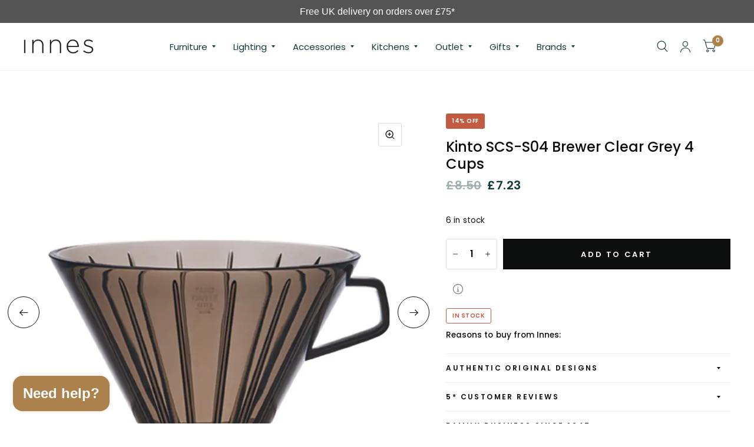

--- FILE ---
content_type: text/html; charset=utf-8
request_url: https://www.innes.co.uk/collections/stock-kinto/products/kinto-scs-s02-brewer-4-cup-grey
body_size: 41167
content:
<!doctype html><html class="no-js" lang="en" dir="ltr">
<head>
	<meta charset="utf-8">
	<meta http-equiv="X-UA-Compatible" content="IE=edge,chrome=1">
	<meta name="viewport" content="width=device-width, initial-scale=1, shrink-to-fit=no">
	<meta name="theme-color" content="#ffffff">
	<link rel="canonical" href="https://www.innes.co.uk/products/kinto-scs-s02-brewer-4-cup-grey">
	<link rel="preconnect" href="https://cdn.shopify.com" crossorigin>
	<link rel="preconnect" href="https://www.googletagmanager.com">
	<link rel="preconnect" href="https://www.facebook.com">
	<link rel="preconnect" href="https://td.doubleclick.net">
	<link rel="preconnect" href="https://googleads.g.doubleclick.net">
	<link rel="preconnect" href="https://static.hotjar.com">
	<link rel="preconnect" href="https://region1.analytics.google.com">
	<link rel="preconnect" href="https://mc.us5.list-manage.com">
	<link rel="preconnect" href="https://downloads.mailchimp.com">
	<link rel="preconnect" href="https://connect.facebook.net">
	<link rel="preconnect" href="https://chimpstatic.com">
	<link rel="preload" as="style" href="//www.innes.co.uk/cdn/shop/t/72/assets/app.css?v=121800764357727061291728657351">



<link rel="preload" as="script" href="//www.innes.co.uk/cdn/shop/t/72/assets/animations.min.js?v=43857518744990237831728657350">

<link rel="preload" as="script" href="//www.innes.co.uk/cdn/shop/t/72/assets/vendor.min.js?v=78683302940824761911728657350">
<link rel="preload" as="script" href="//www.innes.co.uk/cdn/shop/t/72/assets/app.js?v=158756371238100975091728657350">

<script>
window.lazySizesConfig = window.lazySizesConfig || {};
window.lazySizesConfig.expand = 150;
window.lazySizesConfig.loadMode = 1;
window.lazySizesConfig.loadHidden = false;
</script>

<link rel="shortcut icon" href="//www.innes.co.uk/cdn/shop/files/favicon_32x32.jpg?v=1693500190" type="image/png">
		<link rel="apple-touch-icon" sizes="180x180" href="//www.innes.co.uk/cdn/shop/files/favicon_180x180.jpg?v=1693500190">
		<link rel="icon" type="image/png" sizes="32x32" href="//www.innes.co.uk/cdn/shop/files/favicon_32x32.jpg?v=1693500190">
		<link rel="icon" type="image/png" sizes="16x16" href="//www.innes.co.uk/cdn/shop/files/favicon_16x16.jpg?v=1693500190"><link rel="manifest" href="//www.innes.co.uk/cdn/shop/t/72/assets/site.webmanifest?v=114241222633739882791728657360">
	<meta name="msapplication-TileColor" content="#323232">
	<meta name="msapplication-config" content="//www.innes.co.uk/cdn/shop/t/72/assets/browserconfig.xml?v=132356516821317682151728657360">
	<meta name="theme-color" content="#323232">

	<title>
		Kinto SCS-S04 Brewer Clear Grey 4 Cups
		
		
		 &ndash; Innes
	</title>

	
	<meta name="description" content="Kinto SCS-S04 Brewer Clear Grey 4 Cups The Kinto Plastic Brewer: a great lightweight accessory to add to your Slow Coffee Style collection! Place the brewer on top of your server, jug or mug, add a filter and your coffee is ready! Dimensions: Diameter: 95mm x Height: 70mm x Width: 110mm Materials: AS resin Dishwasher s">
	
<link rel="preconnect" href="https://fonts.shopifycdn.com" crossorigin>

<meta property="og:site_name" content="Innes">
<meta property="og:url" content="https://www.innes.co.uk/products/kinto-scs-s02-brewer-4-cup-grey">
<meta property="og:title" content="Kinto SCS-S04 Brewer Clear Grey 4 Cups">
<meta property="og:type" content="product">
<meta property="og:description" content="Kinto SCS-S04 Brewer Clear Grey 4 Cups The Kinto Plastic Brewer: a great lightweight accessory to add to your Slow Coffee Style collection! Place the brewer on top of your server, jug or mug, add a filter and your coffee is ready! Dimensions: Diameter: 95mm x Height: 70mm x Width: 110mm Materials: AS resin Dishwasher s"><meta property="og:image" content="http://www.innes.co.uk/cdn/shop/files/kinto_27650_scs_brewer_clear_grey_01.webp?v=1702991579">
  <meta name="twitter:image" content="https://www.innes.co.uk/cdn/shop/files/kinto_27650_scs_brewer_clear_grey_01.webp?v=1702991579">
  <meta property="og:image:secure_url" content="https://www.innes.co.uk/cdn/shop/files/kinto_27650_scs_brewer_clear_grey_01.webp?v=1702991579">
  <meta property="og:image:width" content="800">
  <meta property="og:image:height" content="800"><meta property="og:price:amount" content="7.23">
  <meta property="og:price:currency" content="GBP"><meta name="twitter:site" content="@Innesgallery"><meta name="twitter:card" content="summary_large_image">
<meta name="twitter:title" content="Kinto SCS-S04 Brewer Clear Grey 4 Cups">
<meta name="twitter:description" content="Kinto SCS-S04 Brewer Clear Grey 4 Cups The Kinto Plastic Brewer: a great lightweight accessory to add to your Slow Coffee Style collection! Place the brewer on top of your server, jug or mug, add a filter and your coffee is ready! Dimensions: Diameter: 95mm x Height: 70mm x Width: 110mm Materials: AS resin Dishwasher s">


	<link href="//www.innes.co.uk/cdn/shop/t/72/assets/app.css?v=121800764357727061291728657351" rel="stylesheet" type="text/css" media="all" />
	<link href="//www.innes.co.uk/cdn/shop/t/72/assets/custom.css?v=148346985974176482461767696803" rel="stylesheet" type="text/css" media="all" />

	<style data-shopify>
	@font-face {
  font-family: Poppins;
  font-weight: 400;
  font-style: normal;
  font-display: swap;
  src: url("//www.innes.co.uk/cdn/fonts/poppins/poppins_n4.0ba78fa5af9b0e1a374041b3ceaadf0a43b41362.woff2") format("woff2"),
       url("//www.innes.co.uk/cdn/fonts/poppins/poppins_n4.214741a72ff2596839fc9760ee7a770386cf16ca.woff") format("woff");
}

@font-face {
  font-family: Poppins;
  font-weight: 500;
  font-style: normal;
  font-display: swap;
  src: url("//www.innes.co.uk/cdn/fonts/poppins/poppins_n5.ad5b4b72b59a00358afc706450c864c3c8323842.woff2") format("woff2"),
       url("//www.innes.co.uk/cdn/fonts/poppins/poppins_n5.33757fdf985af2d24b32fcd84c9a09224d4b2c39.woff") format("woff");
}

@font-face {
  font-family: Poppins;
  font-weight: 600;
  font-style: normal;
  font-display: swap;
  src: url("//www.innes.co.uk/cdn/fonts/poppins/poppins_n6.aa29d4918bc243723d56b59572e18228ed0786f6.woff2") format("woff2"),
       url("//www.innes.co.uk/cdn/fonts/poppins/poppins_n6.5f815d845fe073750885d5b7e619ee00e8111208.woff") format("woff");
}

@font-face {
  font-family: Poppins;
  font-weight: 400;
  font-style: italic;
  font-display: swap;
  src: url("//www.innes.co.uk/cdn/fonts/poppins/poppins_i4.846ad1e22474f856bd6b81ba4585a60799a9f5d2.woff2") format("woff2"),
       url("//www.innes.co.uk/cdn/fonts/poppins/poppins_i4.56b43284e8b52fc64c1fd271f289a39e8477e9ec.woff") format("woff");
}

@font-face {
  font-family: Poppins;
  font-weight: 600;
  font-style: italic;
  font-display: swap;
  src: url("//www.innes.co.uk/cdn/fonts/poppins/poppins_i6.bb8044d6203f492888d626dafda3c2999253e8e9.woff2") format("woff2"),
       url("//www.innes.co.uk/cdn/fonts/poppins/poppins_i6.e233dec1a61b1e7dead9f920159eda42280a02c3.woff") format("woff");
}

h1,h2,h3,h4,h5,h6,
	.h1,.h2,.h3,.h4,.h5,.h6,
	.logolink.text-logo,
	.customer-addresses .my-address .address-index {
		font-style: normal;
		font-weight: 400;
		font-family: Poppins, sans-serif;
	}
	body,
	.body-font,
	.thb-product-detail .product-title {
		font-style: normal;
		font-weight: 400;
		font-family: Poppins, sans-serif;
	}
	:root {
		--font-body-scale: 1.0;
		--font-heading-scale: 1.0;
		--font-navigation-scale: 1.0;
		--font-product-title-scale: 1.0;
		--font-product-title-line-height-scale: 1.0;
		--button-letter-spacing: 0.2em;--bg-body: #ffffff;
			--bg-body-rgb: 255, 255, 255;
			--bg-color-side-panel-footer: #fafafa;--color-accent: #0c0d0d;
			--color-accent-rgb: 12, 13, 13;--color-accent2: #ac814b;--color-accent3: #f6f6f0;--color-border: #eeeeee;--color-overlay-rgb: 12, 13, 13;--color-form-border: #dedede;--color-announcement-bar-text: #f6f6f0;--color-announcement-bar-bg: #808080;--color-header-bg: #ffffff;
			--color-header-bg-rgb: 255, 255, 255;--color-header-text: #103a3a;
			--color-header-text-rgb: 16, 58, 58;--color-header-links: #103a3a;--color-header-links-hover: #c25b41;--color-header-icons: #103a3a;--solid-button-label: #ffffff;--outline-button-label: #201f1f;--color-price: #103a3a;--color-star: #f1b824;--section-spacing-mobile: 30px;--section-spacing-desktop: 55px;--button-border-radius: 0px;--color-badge-text: #ffffff;--color-badge-sold-out: #939393;--color-badge-sale: #c25b41;--badge-corner-radius: 3px;--color-inventory-instock: #279A4B;--color-inventory-lowstock: #FB9E5B;--color-footer-bar-bg: #555555;--color-footer-bar-text: #d4cfc5;--color-footer-text: #6c6c6c;
			--color-footer-text-rgb: 108, 108, 108;--color-footer-link: #000000;--color-footer-link-hover: #000000;--color-footer-border: #2b2b2b;
			--color-footer-border-rgb: 43, 43, 43;--color-footer-bg: #d4cfc5;}
</style>


	<script>
		window.theme = window.theme || {};
		theme = {
			settings: {
				money_with_currency_format:"£{{amount}}",
				cart_drawer:true},
			routes: {
				root_url: '/',
				cart_url: '/cart',
				cart_add_url: '/cart/add',
				search_url: '/search',
				collections_url: '/collections',
				cart_change_url: '/cart/change',
				cart_update_url: '/cart/update',
				predictive_search_url: '/search/suggest',
			},
			variantStrings: {
        addToCart: `Add to cart`,
        soldOut: `Sold Out`,
        unavailable: `Unavailable`,
      },
			strings: {
				requiresTerms: `You must agree with the terms and conditions of sales to check out`,
			}
		};
	</script>
	<script>window.performance && window.performance.mark && window.performance.mark('shopify.content_for_header.start');</script><meta name="google-site-verification" content="DW9dy_Y6PGpysw5ubvReGXgLshQAI_ZlnV7Bu_jCxzs">
<meta name="facebook-domain-verification" content="jfe419cnvug8yov0t8zqaamq8pqk5x">
<meta id="shopify-digital-wallet" name="shopify-digital-wallet" content="/77023478042/digital_wallets/dialog">
<meta name="shopify-checkout-api-token" content="097d203e1629fa5e894ca5157d54db8c">
<meta id="in-context-paypal-metadata" data-shop-id="77023478042" data-venmo-supported="false" data-environment="production" data-locale="en_US" data-paypal-v4="true" data-currency="GBP">
<link rel="alternate" type="application/json+oembed" href="https://www.innes.co.uk/products/kinto-scs-s02-brewer-4-cup-grey.oembed">
<script async="async" src="/checkouts/internal/preloads.js?locale=en-GB"></script>
<link rel="preconnect" href="https://shop.app" crossorigin="anonymous">
<script async="async" src="https://shop.app/checkouts/internal/preloads.js?locale=en-GB&shop_id=77023478042" crossorigin="anonymous"></script>
<script id="apple-pay-shop-capabilities" type="application/json">{"shopId":77023478042,"countryCode":"GB","currencyCode":"GBP","merchantCapabilities":["supports3DS"],"merchantId":"gid:\/\/shopify\/Shop\/77023478042","merchantName":"Innes","requiredBillingContactFields":["postalAddress","email","phone"],"requiredShippingContactFields":["postalAddress","email","phone"],"shippingType":"shipping","supportedNetworks":["visa","maestro","masterCard","amex","discover","elo"],"total":{"type":"pending","label":"Innes","amount":"1.00"},"shopifyPaymentsEnabled":true,"supportsSubscriptions":true}</script>
<script id="shopify-features" type="application/json">{"accessToken":"097d203e1629fa5e894ca5157d54db8c","betas":["rich-media-storefront-analytics"],"domain":"www.innes.co.uk","predictiveSearch":true,"shopId":77023478042,"locale":"en"}</script>
<script>var Shopify = Shopify || {};
Shopify.shop = "innes-ltd.myshopify.com";
Shopify.locale = "en";
Shopify.currency = {"active":"GBP","rate":"1.0"};
Shopify.country = "GB";
Shopify.theme = {"name":"Innes-Furniture-Shopify\/master","id":173326926106,"schema_name":"Habitat","schema_version":"2.2.0","theme_store_id":null,"role":"main"};
Shopify.theme.handle = "null";
Shopify.theme.style = {"id":null,"handle":null};
Shopify.cdnHost = "www.innes.co.uk/cdn";
Shopify.routes = Shopify.routes || {};
Shopify.routes.root = "/";</script>
<script type="module">!function(o){(o.Shopify=o.Shopify||{}).modules=!0}(window);</script>
<script>!function(o){function n(){var o=[];function n(){o.push(Array.prototype.slice.apply(arguments))}return n.q=o,n}var t=o.Shopify=o.Shopify||{};t.loadFeatures=n(),t.autoloadFeatures=n()}(window);</script>
<script>
  window.ShopifyPay = window.ShopifyPay || {};
  window.ShopifyPay.apiHost = "shop.app\/pay";
  window.ShopifyPay.redirectState = null;
</script>
<script id="shop-js-analytics" type="application/json">{"pageType":"product"}</script>
<script defer="defer" async type="module" src="//www.innes.co.uk/cdn/shopifycloud/shop-js/modules/v2/client.init-shop-cart-sync_BT-GjEfc.en.esm.js"></script>
<script defer="defer" async type="module" src="//www.innes.co.uk/cdn/shopifycloud/shop-js/modules/v2/chunk.common_D58fp_Oc.esm.js"></script>
<script defer="defer" async type="module" src="//www.innes.co.uk/cdn/shopifycloud/shop-js/modules/v2/chunk.modal_xMitdFEc.esm.js"></script>
<script type="module">
  await import("//www.innes.co.uk/cdn/shopifycloud/shop-js/modules/v2/client.init-shop-cart-sync_BT-GjEfc.en.esm.js");
await import("//www.innes.co.uk/cdn/shopifycloud/shop-js/modules/v2/chunk.common_D58fp_Oc.esm.js");
await import("//www.innes.co.uk/cdn/shopifycloud/shop-js/modules/v2/chunk.modal_xMitdFEc.esm.js");

  window.Shopify.SignInWithShop?.initShopCartSync?.({"fedCMEnabled":true,"windoidEnabled":true});

</script>
<script defer="defer" async type="module" src="//www.innes.co.uk/cdn/shopifycloud/shop-js/modules/v2/client.payment-terms_Ci9AEqFq.en.esm.js"></script>
<script defer="defer" async type="module" src="//www.innes.co.uk/cdn/shopifycloud/shop-js/modules/v2/chunk.common_D58fp_Oc.esm.js"></script>
<script defer="defer" async type="module" src="//www.innes.co.uk/cdn/shopifycloud/shop-js/modules/v2/chunk.modal_xMitdFEc.esm.js"></script>
<script type="module">
  await import("//www.innes.co.uk/cdn/shopifycloud/shop-js/modules/v2/client.payment-terms_Ci9AEqFq.en.esm.js");
await import("//www.innes.co.uk/cdn/shopifycloud/shop-js/modules/v2/chunk.common_D58fp_Oc.esm.js");
await import("//www.innes.co.uk/cdn/shopifycloud/shop-js/modules/v2/chunk.modal_xMitdFEc.esm.js");

  
</script>
<script>
  window.Shopify = window.Shopify || {};
  if (!window.Shopify.featureAssets) window.Shopify.featureAssets = {};
  window.Shopify.featureAssets['shop-js'] = {"shop-cart-sync":["modules/v2/client.shop-cart-sync_DZOKe7Ll.en.esm.js","modules/v2/chunk.common_D58fp_Oc.esm.js","modules/v2/chunk.modal_xMitdFEc.esm.js"],"init-fed-cm":["modules/v2/client.init-fed-cm_B6oLuCjv.en.esm.js","modules/v2/chunk.common_D58fp_Oc.esm.js","modules/v2/chunk.modal_xMitdFEc.esm.js"],"shop-cash-offers":["modules/v2/client.shop-cash-offers_D2sdYoxE.en.esm.js","modules/v2/chunk.common_D58fp_Oc.esm.js","modules/v2/chunk.modal_xMitdFEc.esm.js"],"shop-login-button":["modules/v2/client.shop-login-button_QeVjl5Y3.en.esm.js","modules/v2/chunk.common_D58fp_Oc.esm.js","modules/v2/chunk.modal_xMitdFEc.esm.js"],"pay-button":["modules/v2/client.pay-button_DXTOsIq6.en.esm.js","modules/v2/chunk.common_D58fp_Oc.esm.js","modules/v2/chunk.modal_xMitdFEc.esm.js"],"shop-button":["modules/v2/client.shop-button_DQZHx9pm.en.esm.js","modules/v2/chunk.common_D58fp_Oc.esm.js","modules/v2/chunk.modal_xMitdFEc.esm.js"],"avatar":["modules/v2/client.avatar_BTnouDA3.en.esm.js"],"init-windoid":["modules/v2/client.init-windoid_CR1B-cfM.en.esm.js","modules/v2/chunk.common_D58fp_Oc.esm.js","modules/v2/chunk.modal_xMitdFEc.esm.js"],"init-shop-for-new-customer-accounts":["modules/v2/client.init-shop-for-new-customer-accounts_C_vY_xzh.en.esm.js","modules/v2/client.shop-login-button_QeVjl5Y3.en.esm.js","modules/v2/chunk.common_D58fp_Oc.esm.js","modules/v2/chunk.modal_xMitdFEc.esm.js"],"init-shop-email-lookup-coordinator":["modules/v2/client.init-shop-email-lookup-coordinator_BI7n9ZSv.en.esm.js","modules/v2/chunk.common_D58fp_Oc.esm.js","modules/v2/chunk.modal_xMitdFEc.esm.js"],"init-shop-cart-sync":["modules/v2/client.init-shop-cart-sync_BT-GjEfc.en.esm.js","modules/v2/chunk.common_D58fp_Oc.esm.js","modules/v2/chunk.modal_xMitdFEc.esm.js"],"shop-toast-manager":["modules/v2/client.shop-toast-manager_DiYdP3xc.en.esm.js","modules/v2/chunk.common_D58fp_Oc.esm.js","modules/v2/chunk.modal_xMitdFEc.esm.js"],"init-customer-accounts":["modules/v2/client.init-customer-accounts_D9ZNqS-Q.en.esm.js","modules/v2/client.shop-login-button_QeVjl5Y3.en.esm.js","modules/v2/chunk.common_D58fp_Oc.esm.js","modules/v2/chunk.modal_xMitdFEc.esm.js"],"init-customer-accounts-sign-up":["modules/v2/client.init-customer-accounts-sign-up_iGw4briv.en.esm.js","modules/v2/client.shop-login-button_QeVjl5Y3.en.esm.js","modules/v2/chunk.common_D58fp_Oc.esm.js","modules/v2/chunk.modal_xMitdFEc.esm.js"],"shop-follow-button":["modules/v2/client.shop-follow-button_CqMgW2wH.en.esm.js","modules/v2/chunk.common_D58fp_Oc.esm.js","modules/v2/chunk.modal_xMitdFEc.esm.js"],"checkout-modal":["modules/v2/client.checkout-modal_xHeaAweL.en.esm.js","modules/v2/chunk.common_D58fp_Oc.esm.js","modules/v2/chunk.modal_xMitdFEc.esm.js"],"shop-login":["modules/v2/client.shop-login_D91U-Q7h.en.esm.js","modules/v2/chunk.common_D58fp_Oc.esm.js","modules/v2/chunk.modal_xMitdFEc.esm.js"],"lead-capture":["modules/v2/client.lead-capture_BJmE1dJe.en.esm.js","modules/v2/chunk.common_D58fp_Oc.esm.js","modules/v2/chunk.modal_xMitdFEc.esm.js"],"payment-terms":["modules/v2/client.payment-terms_Ci9AEqFq.en.esm.js","modules/v2/chunk.common_D58fp_Oc.esm.js","modules/v2/chunk.modal_xMitdFEc.esm.js"]};
</script>
<script>(function() {
  var isLoaded = false;
  function asyncLoad() {
    if (isLoaded) return;
    isLoaded = true;
    var urls = ["https:\/\/chimpstatic.com\/mcjs-connected\/js\/users\/261ba7a01eca61781712b2dc0\/154966b8ef3f8d068042f6697.js?shop=innes-ltd.myshopify.com"];
    for (var i = 0; i < urls.length; i++) {
      var s = document.createElement('script');
      s.type = 'text/javascript';
      s.async = true;
      s.src = urls[i];
      var x = document.getElementsByTagName('script')[0];
      x.parentNode.insertBefore(s, x);
    }
  };
  if(window.attachEvent) {
    window.attachEvent('onload', asyncLoad);
  } else {
    window.addEventListener('load', asyncLoad, false);
  }
})();</script>
<script id="__st">var __st={"a":77023478042,"offset":0,"reqid":"06fb9b97-789c-44d6-8b6d-24977de5ad85-1769322013","pageurl":"www.innes.co.uk\/collections\/stock-kinto\/products\/kinto-scs-s02-brewer-4-cup-grey","u":"a14b08fca33d","p":"product","rtyp":"product","rid":8840089141530};</script>
<script>window.ShopifyPaypalV4VisibilityTracking = true;</script>
<script id="captcha-bootstrap">!function(){'use strict';const t='contact',e='account',n='new_comment',o=[[t,t],['blogs',n],['comments',n],[t,'customer']],c=[[e,'customer_login'],[e,'guest_login'],[e,'recover_customer_password'],[e,'create_customer']],r=t=>t.map((([t,e])=>`form[action*='/${t}']:not([data-nocaptcha='true']) input[name='form_type'][value='${e}']`)).join(','),a=t=>()=>t?[...document.querySelectorAll(t)].map((t=>t.form)):[];function s(){const t=[...o],e=r(t);return a(e)}const i='password',u='form_key',d=['recaptcha-v3-token','g-recaptcha-response','h-captcha-response',i],f=()=>{try{return window.sessionStorage}catch{return}},m='__shopify_v',_=t=>t.elements[u];function p(t,e,n=!1){try{const o=window.sessionStorage,c=JSON.parse(o.getItem(e)),{data:r}=function(t){const{data:e,action:n}=t;return t[m]||n?{data:e,action:n}:{data:t,action:n}}(c);for(const[e,n]of Object.entries(r))t.elements[e]&&(t.elements[e].value=n);n&&o.removeItem(e)}catch(o){console.error('form repopulation failed',{error:o})}}const l='form_type',E='cptcha';function T(t){t.dataset[E]=!0}const w=window,h=w.document,L='Shopify',v='ce_forms',y='captcha';let A=!1;((t,e)=>{const n=(g='f06e6c50-85a8-45c8-87d0-21a2b65856fe',I='https://cdn.shopify.com/shopifycloud/storefront-forms-hcaptcha/ce_storefront_forms_captcha_hcaptcha.v1.5.2.iife.js',D={infoText:'Protected by hCaptcha',privacyText:'Privacy',termsText:'Terms'},(t,e,n)=>{const o=w[L][v],c=o.bindForm;if(c)return c(t,g,e,D).then(n);var r;o.q.push([[t,g,e,D],n]),r=I,A||(h.body.append(Object.assign(h.createElement('script'),{id:'captcha-provider',async:!0,src:r})),A=!0)});var g,I,D;w[L]=w[L]||{},w[L][v]=w[L][v]||{},w[L][v].q=[],w[L][y]=w[L][y]||{},w[L][y].protect=function(t,e){n(t,void 0,e),T(t)},Object.freeze(w[L][y]),function(t,e,n,w,h,L){const[v,y,A,g]=function(t,e,n){const i=e?o:[],u=t?c:[],d=[...i,...u],f=r(d),m=r(i),_=r(d.filter((([t,e])=>n.includes(e))));return[a(f),a(m),a(_),s()]}(w,h,L),I=t=>{const e=t.target;return e instanceof HTMLFormElement?e:e&&e.form},D=t=>v().includes(t);t.addEventListener('submit',(t=>{const e=I(t);if(!e)return;const n=D(e)&&!e.dataset.hcaptchaBound&&!e.dataset.recaptchaBound,o=_(e),c=g().includes(e)&&(!o||!o.value);(n||c)&&t.preventDefault(),c&&!n&&(function(t){try{if(!f())return;!function(t){const e=f();if(!e)return;const n=_(t);if(!n)return;const o=n.value;o&&e.removeItem(o)}(t);const e=Array.from(Array(32),(()=>Math.random().toString(36)[2])).join('');!function(t,e){_(t)||t.append(Object.assign(document.createElement('input'),{type:'hidden',name:u})),t.elements[u].value=e}(t,e),function(t,e){const n=f();if(!n)return;const o=[...t.querySelectorAll(`input[type='${i}']`)].map((({name:t})=>t)),c=[...d,...o],r={};for(const[a,s]of new FormData(t).entries())c.includes(a)||(r[a]=s);n.setItem(e,JSON.stringify({[m]:1,action:t.action,data:r}))}(t,e)}catch(e){console.error('failed to persist form',e)}}(e),e.submit())}));const S=(t,e)=>{t&&!t.dataset[E]&&(n(t,e.some((e=>e===t))),T(t))};for(const o of['focusin','change'])t.addEventListener(o,(t=>{const e=I(t);D(e)&&S(e,y())}));const B=e.get('form_key'),M=e.get(l),P=B&&M;t.addEventListener('DOMContentLoaded',(()=>{const t=y();if(P)for(const e of t)e.elements[l].value===M&&p(e,B);[...new Set([...A(),...v().filter((t=>'true'===t.dataset.shopifyCaptcha))])].forEach((e=>S(e,t)))}))}(h,new URLSearchParams(w.location.search),n,t,e,['guest_login'])})(!0,!0)}();</script>
<script integrity="sha256-4kQ18oKyAcykRKYeNunJcIwy7WH5gtpwJnB7kiuLZ1E=" data-source-attribution="shopify.loadfeatures" defer="defer" src="//www.innes.co.uk/cdn/shopifycloud/storefront/assets/storefront/load_feature-a0a9edcb.js" crossorigin="anonymous"></script>
<script crossorigin="anonymous" defer="defer" src="//www.innes.co.uk/cdn/shopifycloud/storefront/assets/shopify_pay/storefront-65b4c6d7.js?v=20250812"></script>
<script data-source-attribution="shopify.dynamic_checkout.dynamic.init">var Shopify=Shopify||{};Shopify.PaymentButton=Shopify.PaymentButton||{isStorefrontPortableWallets:!0,init:function(){window.Shopify.PaymentButton.init=function(){};var t=document.createElement("script");t.src="https://www.innes.co.uk/cdn/shopifycloud/portable-wallets/latest/portable-wallets.en.js",t.type="module",document.head.appendChild(t)}};
</script>
<script data-source-attribution="shopify.dynamic_checkout.buyer_consent">
  function portableWalletsHideBuyerConsent(e){var t=document.getElementById("shopify-buyer-consent"),n=document.getElementById("shopify-subscription-policy-button");t&&n&&(t.classList.add("hidden"),t.setAttribute("aria-hidden","true"),n.removeEventListener("click",e))}function portableWalletsShowBuyerConsent(e){var t=document.getElementById("shopify-buyer-consent"),n=document.getElementById("shopify-subscription-policy-button");t&&n&&(t.classList.remove("hidden"),t.removeAttribute("aria-hidden"),n.addEventListener("click",e))}window.Shopify?.PaymentButton&&(window.Shopify.PaymentButton.hideBuyerConsent=portableWalletsHideBuyerConsent,window.Shopify.PaymentButton.showBuyerConsent=portableWalletsShowBuyerConsent);
</script>
<script data-source-attribution="shopify.dynamic_checkout.cart.bootstrap">document.addEventListener("DOMContentLoaded",(function(){function t(){return document.querySelector("shopify-accelerated-checkout-cart, shopify-accelerated-checkout")}if(t())Shopify.PaymentButton.init();else{new MutationObserver((function(e,n){t()&&(Shopify.PaymentButton.init(),n.disconnect())})).observe(document.body,{childList:!0,subtree:!0})}}));
</script>
<script id='scb4127' type='text/javascript' async='' src='https://www.innes.co.uk/cdn/shopifycloud/privacy-banner/storefront-banner.js'></script><link id="shopify-accelerated-checkout-styles" rel="stylesheet" media="screen" href="https://www.innes.co.uk/cdn/shopifycloud/portable-wallets/latest/accelerated-checkout-backwards-compat.css" crossorigin="anonymous">
<style id="shopify-accelerated-checkout-cart">
        #shopify-buyer-consent {
  margin-top: 1em;
  display: inline-block;
  width: 100%;
}

#shopify-buyer-consent.hidden {
  display: none;
}

#shopify-subscription-policy-button {
  background: none;
  border: none;
  padding: 0;
  text-decoration: underline;
  font-size: inherit;
  cursor: pointer;
}

#shopify-subscription-policy-button::before {
  box-shadow: none;
}

      </style>

<script>window.performance && window.performance.mark && window.performance.mark('shopify.content_for_header.end');</script> <!-- Header hook for plugins -->

<!-- Hotjar Tracking Code for -->
<script>
(function(h,o,t,j,a,r){ h.hj=h.hj||function(){(h.hj.q=h.hj.q||[]).push(arguments)};
h._hjSettings={hjid:2901155,hjsv:6};
a=o.getElementsByTagName('head')[0];
r=o.createElement('script');r.async=1; r.src=t+h._hjSettings.hjid+j+h._hjSettings.hjsv;
a.appendChild(r);
})(window,document,'https://static.hotjar.com/c/hotjar-','.js?sv=');
</script>                <script>
        window.getWpGA4Cookie = function(name) {
            match = document.cookie.match(new RegExp(name + '=([^;]+)'));
            if (match) return decodeURIComponent(match[1].replace(/\+/g, ' ')) ;
        };

        window.dataLayer = window.dataLayer || [];
                var dl4Objects = [{"pageName":"404 Not Found","pageType":"other"}];
        for (var i in dl4Objects) {
            window.dataLayer.push({ecommerce: null});
            window.dataLayer.push(dl4Objects[i]);
        }
                var wpGA4Cookies = ['wp_ga4_customerId','wp_ga4_customerGroup'];
        wpGA4Cookies.map(function(cookieName) {
            var cookieValue = window.getWpGA4Cookie(cookieName);
            if (cookieValue) {
                var dl4Object = {};
                dl4Object[cookieName.replace('wp_ga4_', '')] = cookieValue;
                window.dataLayer.push(dl4Object);
            }
        });
    </script>


    <!-- Google Tag Manager -->
<script>(function(w,d,s,l,i){w[l]=w[l]||[];w[l].push({'gtm.start':
new Date().getTime(),event:'gtm.js'});var f=d.getElementsByTagName(s)[0],
j=d.createElement(s),dl=l!='dataLayer'?'&l='+l:'';j.async=true;j.src=
'https://www.googletagmanager.com/gtm.js?id='+i+dl;f.parentNode.insertBefore(j,f);
})(window,document,'script','dataLayer','GTM-NHDS8N8');</script>
<!-- End Google Tag Manager -->

   <!-- Global site tag (gtag.js) - Google Ads: 1038427656 -->
    <script async src="https://www.googletagmanager.com/gtag/js?id=AW-1038427656"></script>
    <script> window.dataLayer = window.dataLayer || []; function gtag(){dataLayer.push(arguments);} gtag('js', new Date()); gtag('config', 'AW-1038427656'); </script>

	<script>document.documentElement.className = document.documentElement.className.replace('no-js', 'js');</script>
<!-- BEGIN app block: shopify://apps/seguno-popups/blocks/popup-app-embed/f53bd66f-9a20-4ce2-ae2e-ccbd0148bd4b --><meta property="seguno:shop-id" content="77023478042" />


<!-- END app block --><!-- BEGIN app block: shopify://apps/seguno-banners/blocks/banners-app-embed/2c1cadd0-9036-4e28-9827-9a97eb288153 --><meta property="seguno:shop-id" content="77023478042" />


<!-- END app block --><script src="https://cdn.shopify.com/extensions/0199c427-df3e-7dbf-8171-b4fecbfad766/popup-11/assets/popup.js" type="text/javascript" defer="defer"></script>
<script src="https://cdn.shopify.com/extensions/0199bb78-00cd-71ec-87e5-965007fa36b6/banners-12/assets/banners.js" type="text/javascript" defer="defer"></script>
<script src="https://cdn.shopify.com/extensions/e8878072-2f6b-4e89-8082-94b04320908d/inbox-1254/assets/inbox-chat-loader.js" type="text/javascript" defer="defer"></script>
<link href="https://monorail-edge.shopifysvc.com" rel="dns-prefetch">
<script>(function(){if ("sendBeacon" in navigator && "performance" in window) {try {var session_token_from_headers = performance.getEntriesByType('navigation')[0].serverTiming.find(x => x.name == '_s').description;} catch {var session_token_from_headers = undefined;}var session_cookie_matches = document.cookie.match(/_shopify_s=([^;]*)/);var session_token_from_cookie = session_cookie_matches && session_cookie_matches.length === 2 ? session_cookie_matches[1] : "";var session_token = session_token_from_headers || session_token_from_cookie || "";function handle_abandonment_event(e) {var entries = performance.getEntries().filter(function(entry) {return /monorail-edge.shopifysvc.com/.test(entry.name);});if (!window.abandonment_tracked && entries.length === 0) {window.abandonment_tracked = true;var currentMs = Date.now();var navigation_start = performance.timing.navigationStart;var payload = {shop_id: 77023478042,url: window.location.href,navigation_start,duration: currentMs - navigation_start,session_token,page_type: "product"};window.navigator.sendBeacon("https://monorail-edge.shopifysvc.com/v1/produce", JSON.stringify({schema_id: "online_store_buyer_site_abandonment/1.1",payload: payload,metadata: {event_created_at_ms: currentMs,event_sent_at_ms: currentMs}}));}}window.addEventListener('pagehide', handle_abandonment_event);}}());</script>
<script id="web-pixels-manager-setup">(function e(e,d,r,n,o){if(void 0===o&&(o={}),!Boolean(null===(a=null===(i=window.Shopify)||void 0===i?void 0:i.analytics)||void 0===a?void 0:a.replayQueue)){var i,a;window.Shopify=window.Shopify||{};var t=window.Shopify;t.analytics=t.analytics||{};var s=t.analytics;s.replayQueue=[],s.publish=function(e,d,r){return s.replayQueue.push([e,d,r]),!0};try{self.performance.mark("wpm:start")}catch(e){}var l=function(){var e={modern:/Edge?\/(1{2}[4-9]|1[2-9]\d|[2-9]\d{2}|\d{4,})\.\d+(\.\d+|)|Firefox\/(1{2}[4-9]|1[2-9]\d|[2-9]\d{2}|\d{4,})\.\d+(\.\d+|)|Chrom(ium|e)\/(9{2}|\d{3,})\.\d+(\.\d+|)|(Maci|X1{2}).+ Version\/(15\.\d+|(1[6-9]|[2-9]\d|\d{3,})\.\d+)([,.]\d+|)( \(\w+\)|)( Mobile\/\w+|) Safari\/|Chrome.+OPR\/(9{2}|\d{3,})\.\d+\.\d+|(CPU[ +]OS|iPhone[ +]OS|CPU[ +]iPhone|CPU IPhone OS|CPU iPad OS)[ +]+(15[._]\d+|(1[6-9]|[2-9]\d|\d{3,})[._]\d+)([._]\d+|)|Android:?[ /-](13[3-9]|1[4-9]\d|[2-9]\d{2}|\d{4,})(\.\d+|)(\.\d+|)|Android.+Firefox\/(13[5-9]|1[4-9]\d|[2-9]\d{2}|\d{4,})\.\d+(\.\d+|)|Android.+Chrom(ium|e)\/(13[3-9]|1[4-9]\d|[2-9]\d{2}|\d{4,})\.\d+(\.\d+|)|SamsungBrowser\/([2-9]\d|\d{3,})\.\d+/,legacy:/Edge?\/(1[6-9]|[2-9]\d|\d{3,})\.\d+(\.\d+|)|Firefox\/(5[4-9]|[6-9]\d|\d{3,})\.\d+(\.\d+|)|Chrom(ium|e)\/(5[1-9]|[6-9]\d|\d{3,})\.\d+(\.\d+|)([\d.]+$|.*Safari\/(?![\d.]+ Edge\/[\d.]+$))|(Maci|X1{2}).+ Version\/(10\.\d+|(1[1-9]|[2-9]\d|\d{3,})\.\d+)([,.]\d+|)( \(\w+\)|)( Mobile\/\w+|) Safari\/|Chrome.+OPR\/(3[89]|[4-9]\d|\d{3,})\.\d+\.\d+|(CPU[ +]OS|iPhone[ +]OS|CPU[ +]iPhone|CPU IPhone OS|CPU iPad OS)[ +]+(10[._]\d+|(1[1-9]|[2-9]\d|\d{3,})[._]\d+)([._]\d+|)|Android:?[ /-](13[3-9]|1[4-9]\d|[2-9]\d{2}|\d{4,})(\.\d+|)(\.\d+|)|Mobile Safari.+OPR\/([89]\d|\d{3,})\.\d+\.\d+|Android.+Firefox\/(13[5-9]|1[4-9]\d|[2-9]\d{2}|\d{4,})\.\d+(\.\d+|)|Android.+Chrom(ium|e)\/(13[3-9]|1[4-9]\d|[2-9]\d{2}|\d{4,})\.\d+(\.\d+|)|Android.+(UC? ?Browser|UCWEB|U3)[ /]?(15\.([5-9]|\d{2,})|(1[6-9]|[2-9]\d|\d{3,})\.\d+)\.\d+|SamsungBrowser\/(5\.\d+|([6-9]|\d{2,})\.\d+)|Android.+MQ{2}Browser\/(14(\.(9|\d{2,})|)|(1[5-9]|[2-9]\d|\d{3,})(\.\d+|))(\.\d+|)|K[Aa][Ii]OS\/(3\.\d+|([4-9]|\d{2,})\.\d+)(\.\d+|)/},d=e.modern,r=e.legacy,n=navigator.userAgent;return n.match(d)?"modern":n.match(r)?"legacy":"unknown"}(),u="modern"===l?"modern":"legacy",c=(null!=n?n:{modern:"",legacy:""})[u],f=function(e){return[e.baseUrl,"/wpm","/b",e.hashVersion,"modern"===e.buildTarget?"m":"l",".js"].join("")}({baseUrl:d,hashVersion:r,buildTarget:u}),m=function(e){var d=e.version,r=e.bundleTarget,n=e.surface,o=e.pageUrl,i=e.monorailEndpoint;return{emit:function(e){var a=e.status,t=e.errorMsg,s=(new Date).getTime(),l=JSON.stringify({metadata:{event_sent_at_ms:s},events:[{schema_id:"web_pixels_manager_load/3.1",payload:{version:d,bundle_target:r,page_url:o,status:a,surface:n,error_msg:t},metadata:{event_created_at_ms:s}}]});if(!i)return console&&console.warn&&console.warn("[Web Pixels Manager] No Monorail endpoint provided, skipping logging."),!1;try{return self.navigator.sendBeacon.bind(self.navigator)(i,l)}catch(e){}var u=new XMLHttpRequest;try{return u.open("POST",i,!0),u.setRequestHeader("Content-Type","text/plain"),u.send(l),!0}catch(e){return console&&console.warn&&console.warn("[Web Pixels Manager] Got an unhandled error while logging to Monorail."),!1}}}}({version:r,bundleTarget:l,surface:e.surface,pageUrl:self.location.href,monorailEndpoint:e.monorailEndpoint});try{o.browserTarget=l,function(e){var d=e.src,r=e.async,n=void 0===r||r,o=e.onload,i=e.onerror,a=e.sri,t=e.scriptDataAttributes,s=void 0===t?{}:t,l=document.createElement("script"),u=document.querySelector("head"),c=document.querySelector("body");if(l.async=n,l.src=d,a&&(l.integrity=a,l.crossOrigin="anonymous"),s)for(var f in s)if(Object.prototype.hasOwnProperty.call(s,f))try{l.dataset[f]=s[f]}catch(e){}if(o&&l.addEventListener("load",o),i&&l.addEventListener("error",i),u)u.appendChild(l);else{if(!c)throw new Error("Did not find a head or body element to append the script");c.appendChild(l)}}({src:f,async:!0,onload:function(){if(!function(){var e,d;return Boolean(null===(d=null===(e=window.Shopify)||void 0===e?void 0:e.analytics)||void 0===d?void 0:d.initialized)}()){var d=window.webPixelsManager.init(e)||void 0;if(d){var r=window.Shopify.analytics;r.replayQueue.forEach((function(e){var r=e[0],n=e[1],o=e[2];d.publishCustomEvent(r,n,o)})),r.replayQueue=[],r.publish=d.publishCustomEvent,r.visitor=d.visitor,r.initialized=!0}}},onerror:function(){return m.emit({status:"failed",errorMsg:"".concat(f," has failed to load")})},sri:function(e){var d=/^sha384-[A-Za-z0-9+/=]+$/;return"string"==typeof e&&d.test(e)}(c)?c:"",scriptDataAttributes:o}),m.emit({status:"loading"})}catch(e){m.emit({status:"failed",errorMsg:(null==e?void 0:e.message)||"Unknown error"})}}})({shopId: 77023478042,storefrontBaseUrl: "https://www.innes.co.uk",extensionsBaseUrl: "https://extensions.shopifycdn.com/cdn/shopifycloud/web-pixels-manager",monorailEndpoint: "https://monorail-edge.shopifysvc.com/unstable/produce_batch",surface: "storefront-renderer",enabledBetaFlags: ["2dca8a86"],webPixelsConfigList: [{"id":"737575194","configuration":"{\"config\":\"{\\\"pixel_id\\\":\\\"G-YVTESJKLKB\\\",\\\"target_country\\\":\\\"GB\\\",\\\"gtag_events\\\":[{\\\"type\\\":\\\"purchase\\\",\\\"action_label\\\":\\\"G-YVTESJKLKB\\\"},{\\\"type\\\":\\\"page_view\\\",\\\"action_label\\\":\\\"G-YVTESJKLKB\\\"},{\\\"type\\\":\\\"view_item\\\",\\\"action_label\\\":\\\"G-YVTESJKLKB\\\"},{\\\"type\\\":\\\"search\\\",\\\"action_label\\\":\\\"G-YVTESJKLKB\\\"},{\\\"type\\\":\\\"add_to_cart\\\",\\\"action_label\\\":\\\"G-YVTESJKLKB\\\"},{\\\"type\\\":\\\"begin_checkout\\\",\\\"action_label\\\":\\\"G-YVTESJKLKB\\\"},{\\\"type\\\":\\\"add_payment_info\\\",\\\"action_label\\\":\\\"G-YVTESJKLKB\\\"}],\\\"enable_monitoring_mode\\\":false}\"}","eventPayloadVersion":"v1","runtimeContext":"OPEN","scriptVersion":"b2a88bafab3e21179ed38636efcd8a93","type":"APP","apiClientId":1780363,"privacyPurposes":[],"dataSharingAdjustments":{"protectedCustomerApprovalScopes":["read_customer_address","read_customer_email","read_customer_name","read_customer_personal_data","read_customer_phone"]}},{"id":"414974234","configuration":"{\"pixel_id\":\"763067500514692\",\"pixel_type\":\"facebook_pixel\",\"metaapp_system_user_token\":\"-\"}","eventPayloadVersion":"v1","runtimeContext":"OPEN","scriptVersion":"ca16bc87fe92b6042fbaa3acc2fbdaa6","type":"APP","apiClientId":2329312,"privacyPurposes":["ANALYTICS","MARKETING","SALE_OF_DATA"],"dataSharingAdjustments":{"protectedCustomerApprovalScopes":["read_customer_address","read_customer_email","read_customer_name","read_customer_personal_data","read_customer_phone"]}},{"id":"269287807","eventPayloadVersion":"1","runtimeContext":"LAX","scriptVersion":"2","type":"CUSTOM","privacyPurposes":["ANALYTICS","MARKETING","SALE_OF_DATA"],"name":"UET tag"},{"id":"shopify-app-pixel","configuration":"{}","eventPayloadVersion":"v1","runtimeContext":"STRICT","scriptVersion":"0450","apiClientId":"shopify-pixel","type":"APP","privacyPurposes":["ANALYTICS","MARKETING"]},{"id":"shopify-custom-pixel","eventPayloadVersion":"v1","runtimeContext":"LAX","scriptVersion":"0450","apiClientId":"shopify-pixel","type":"CUSTOM","privacyPurposes":["ANALYTICS","MARKETING"]}],isMerchantRequest: false,initData: {"shop":{"name":"Innes","paymentSettings":{"currencyCode":"GBP"},"myshopifyDomain":"innes-ltd.myshopify.com","countryCode":"GB","storefrontUrl":"https:\/\/www.innes.co.uk"},"customer":null,"cart":null,"checkout":null,"productVariants":[{"price":{"amount":7.23,"currencyCode":"GBP"},"product":{"title":"Kinto SCS-S04 Brewer Clear Grey 4 Cups","vendor":"Kinto","id":"8840089141530","untranslatedTitle":"Kinto SCS-S04 Brewer Clear Grey 4 Cups","url":"\/products\/kinto-scs-s02-brewer-4-cup-grey","type":"Coffee Accessories"},"id":"47341512065306","image":{"src":"\/\/www.innes.co.uk\/cdn\/shop\/files\/kinto_27650_scs_brewer_clear_grey_01.webp?v=1702991579"},"sku":"27650","title":"Default Title","untranslatedTitle":"Default Title"}],"purchasingCompany":null},},"https://www.innes.co.uk/cdn","fcfee988w5aeb613cpc8e4bc33m6693e112",{"modern":"","legacy":""},{"shopId":"77023478042","storefrontBaseUrl":"https:\/\/www.innes.co.uk","extensionBaseUrl":"https:\/\/extensions.shopifycdn.com\/cdn\/shopifycloud\/web-pixels-manager","surface":"storefront-renderer","enabledBetaFlags":"[\"2dca8a86\"]","isMerchantRequest":"false","hashVersion":"fcfee988w5aeb613cpc8e4bc33m6693e112","publish":"custom","events":"[[\"page_viewed\",{}],[\"product_viewed\",{\"productVariant\":{\"price\":{\"amount\":7.23,\"currencyCode\":\"GBP\"},\"product\":{\"title\":\"Kinto SCS-S04 Brewer Clear Grey 4 Cups\",\"vendor\":\"Kinto\",\"id\":\"8840089141530\",\"untranslatedTitle\":\"Kinto SCS-S04 Brewer Clear Grey 4 Cups\",\"url\":\"\/products\/kinto-scs-s02-brewer-4-cup-grey\",\"type\":\"Coffee Accessories\"},\"id\":\"47341512065306\",\"image\":{\"src\":\"\/\/www.innes.co.uk\/cdn\/shop\/files\/kinto_27650_scs_brewer_clear_grey_01.webp?v=1702991579\"},\"sku\":\"27650\",\"title\":\"Default Title\",\"untranslatedTitle\":\"Default Title\"}}]]"});</script><script>
  window.ShopifyAnalytics = window.ShopifyAnalytics || {};
  window.ShopifyAnalytics.meta = window.ShopifyAnalytics.meta || {};
  window.ShopifyAnalytics.meta.currency = 'GBP';
  var meta = {"product":{"id":8840089141530,"gid":"gid:\/\/shopify\/Product\/8840089141530","vendor":"Kinto","type":"Coffee Accessories","handle":"kinto-scs-s02-brewer-4-cup-grey","variants":[{"id":47341512065306,"price":723,"name":"Kinto SCS-S04 Brewer Clear Grey 4 Cups","public_title":null,"sku":"27650"}],"remote":false},"page":{"pageType":"product","resourceType":"product","resourceId":8840089141530,"requestId":"06fb9b97-789c-44d6-8b6d-24977de5ad85-1769322013"}};
  for (var attr in meta) {
    window.ShopifyAnalytics.meta[attr] = meta[attr];
  }
</script>
<script class="analytics">
  (function () {
    var customDocumentWrite = function(content) {
      var jquery = null;

      if (window.jQuery) {
        jquery = window.jQuery;
      } else if (window.Checkout && window.Checkout.$) {
        jquery = window.Checkout.$;
      }

      if (jquery) {
        jquery('body').append(content);
      }
    };

    var hasLoggedConversion = function(token) {
      if (token) {
        return document.cookie.indexOf('loggedConversion=' + token) !== -1;
      }
      return false;
    }

    var setCookieIfConversion = function(token) {
      if (token) {
        var twoMonthsFromNow = new Date(Date.now());
        twoMonthsFromNow.setMonth(twoMonthsFromNow.getMonth() + 2);

        document.cookie = 'loggedConversion=' + token + '; expires=' + twoMonthsFromNow;
      }
    }

    var trekkie = window.ShopifyAnalytics.lib = window.trekkie = window.trekkie || [];
    if (trekkie.integrations) {
      return;
    }
    trekkie.methods = [
      'identify',
      'page',
      'ready',
      'track',
      'trackForm',
      'trackLink'
    ];
    trekkie.factory = function(method) {
      return function() {
        var args = Array.prototype.slice.call(arguments);
        args.unshift(method);
        trekkie.push(args);
        return trekkie;
      };
    };
    for (var i = 0; i < trekkie.methods.length; i++) {
      var key = trekkie.methods[i];
      trekkie[key] = trekkie.factory(key);
    }
    trekkie.load = function(config) {
      trekkie.config = config || {};
      trekkie.config.initialDocumentCookie = document.cookie;
      var first = document.getElementsByTagName('script')[0];
      var script = document.createElement('script');
      script.type = 'text/javascript';
      script.onerror = function(e) {
        var scriptFallback = document.createElement('script');
        scriptFallback.type = 'text/javascript';
        scriptFallback.onerror = function(error) {
                var Monorail = {
      produce: function produce(monorailDomain, schemaId, payload) {
        var currentMs = new Date().getTime();
        var event = {
          schema_id: schemaId,
          payload: payload,
          metadata: {
            event_created_at_ms: currentMs,
            event_sent_at_ms: currentMs
          }
        };
        return Monorail.sendRequest("https://" + monorailDomain + "/v1/produce", JSON.stringify(event));
      },
      sendRequest: function sendRequest(endpointUrl, payload) {
        // Try the sendBeacon API
        if (window && window.navigator && typeof window.navigator.sendBeacon === 'function' && typeof window.Blob === 'function' && !Monorail.isIos12()) {
          var blobData = new window.Blob([payload], {
            type: 'text/plain'
          });

          if (window.navigator.sendBeacon(endpointUrl, blobData)) {
            return true;
          } // sendBeacon was not successful

        } // XHR beacon

        var xhr = new XMLHttpRequest();

        try {
          xhr.open('POST', endpointUrl);
          xhr.setRequestHeader('Content-Type', 'text/plain');
          xhr.send(payload);
        } catch (e) {
          console.log(e);
        }

        return false;
      },
      isIos12: function isIos12() {
        return window.navigator.userAgent.lastIndexOf('iPhone; CPU iPhone OS 12_') !== -1 || window.navigator.userAgent.lastIndexOf('iPad; CPU OS 12_') !== -1;
      }
    };
    Monorail.produce('monorail-edge.shopifysvc.com',
      'trekkie_storefront_load_errors/1.1',
      {shop_id: 77023478042,
      theme_id: 173326926106,
      app_name: "storefront",
      context_url: window.location.href,
      source_url: "//www.innes.co.uk/cdn/s/trekkie.storefront.8d95595f799fbf7e1d32231b9a28fd43b70c67d3.min.js"});

        };
        scriptFallback.async = true;
        scriptFallback.src = '//www.innes.co.uk/cdn/s/trekkie.storefront.8d95595f799fbf7e1d32231b9a28fd43b70c67d3.min.js';
        first.parentNode.insertBefore(scriptFallback, first);
      };
      script.async = true;
      script.src = '//www.innes.co.uk/cdn/s/trekkie.storefront.8d95595f799fbf7e1d32231b9a28fd43b70c67d3.min.js';
      first.parentNode.insertBefore(script, first);
    };
    trekkie.load(
      {"Trekkie":{"appName":"storefront","development":false,"defaultAttributes":{"shopId":77023478042,"isMerchantRequest":null,"themeId":173326926106,"themeCityHash":"15958281066398128984","contentLanguage":"en","currency":"GBP","eventMetadataId":"4da8142c-881e-438f-9f76-e4b99292f017"},"isServerSideCookieWritingEnabled":true,"monorailRegion":"shop_domain","enabledBetaFlags":["65f19447"]},"Session Attribution":{},"S2S":{"facebookCapiEnabled":true,"source":"trekkie-storefront-renderer","apiClientId":580111}}
    );

    var loaded = false;
    trekkie.ready(function() {
      if (loaded) return;
      loaded = true;

      window.ShopifyAnalytics.lib = window.trekkie;

      var originalDocumentWrite = document.write;
      document.write = customDocumentWrite;
      try { window.ShopifyAnalytics.merchantGoogleAnalytics.call(this); } catch(error) {};
      document.write = originalDocumentWrite;

      window.ShopifyAnalytics.lib.page(null,{"pageType":"product","resourceType":"product","resourceId":8840089141530,"requestId":"06fb9b97-789c-44d6-8b6d-24977de5ad85-1769322013","shopifyEmitted":true});

      var match = window.location.pathname.match(/checkouts\/(.+)\/(thank_you|post_purchase)/)
      var token = match? match[1]: undefined;
      if (!hasLoggedConversion(token)) {
        setCookieIfConversion(token);
        window.ShopifyAnalytics.lib.track("Viewed Product",{"currency":"GBP","variantId":47341512065306,"productId":8840089141530,"productGid":"gid:\/\/shopify\/Product\/8840089141530","name":"Kinto SCS-S04 Brewer Clear Grey 4 Cups","price":"7.23","sku":"27650","brand":"Kinto","variant":null,"category":"Coffee Accessories","nonInteraction":true,"remote":false},undefined,undefined,{"shopifyEmitted":true});
      window.ShopifyAnalytics.lib.track("monorail:\/\/trekkie_storefront_viewed_product\/1.1",{"currency":"GBP","variantId":47341512065306,"productId":8840089141530,"productGid":"gid:\/\/shopify\/Product\/8840089141530","name":"Kinto SCS-S04 Brewer Clear Grey 4 Cups","price":"7.23","sku":"27650","brand":"Kinto","variant":null,"category":"Coffee Accessories","nonInteraction":true,"remote":false,"referer":"https:\/\/www.innes.co.uk\/collections\/stock-kinto\/products\/kinto-scs-s02-brewer-4-cup-grey"});
      }
    });


        var eventsListenerScript = document.createElement('script');
        eventsListenerScript.async = true;
        eventsListenerScript.src = "//www.innes.co.uk/cdn/shopifycloud/storefront/assets/shop_events_listener-3da45d37.js";
        document.getElementsByTagName('head')[0].appendChild(eventsListenerScript);

})();</script>
<script
  defer
  src="https://www.innes.co.uk/cdn/shopifycloud/perf-kit/shopify-perf-kit-3.0.4.min.js"
  data-application="storefront-renderer"
  data-shop-id="77023478042"
  data-render-region="gcp-us-east1"
  data-page-type="product"
  data-theme-instance-id="173326926106"
  data-theme-name="Habitat"
  data-theme-version="2.2.0"
  data-monorail-region="shop_domain"
  data-resource-timing-sampling-rate="10"
  data-shs="true"
  data-shs-beacon="true"
  data-shs-export-with-fetch="true"
  data-shs-logs-sample-rate="1"
  data-shs-beacon-endpoint="https://www.innes.co.uk/api/collect"
></script>
</head>
<body class="animations-true button-uppercase-true navigation-uppercase-false product-title-uppercase-false  template-product template-product-no-swatches">


<!-- Google Tag Manager (noscript) -->
<noscript><iframe src="https://www.googletagmanager.com/ns.html?id=GTM-NHDS8N8"
height="0" width="0" style="display:none;visibility:hidden"></iframe></noscript>
<!-- End Google Tag Manager (noscript) -->
	
	<a class="screen-reader-shortcut" href="#main-content">Skip to content</a>
	<div id="wrapper">
		<!-- BEGIN sections: header-group -->
<div id="shopify-section-sections--23702493397274__header" class="shopify-section shopify-section-group-header-group header-section"><theme-header id="header" class="header header-sticky--active style1 header--shadow-none" role="banner">
	<div class="row expanded">
		<div class="small-12 columns"><details class="mobile-toggle-wrapper">
	<summary class="mobile-toggle">
		<span></span>
		<span></span>
		<span></span>
	</summary>
	<nav id="mobile-menu" class="mobile-menu-drawer" role="menu" tabindex="-1">
	<div class="mobile-menu-content"><ul class="mobile-menu"><li><details class="link-container">
							<summary class="parent-link">Furniture<span></span></summary>
							<ul class="sub-menu"><li><details class="link-container">
												<summary class="parent-link">Chairs<span class="link-forward"></span></summary>
												<ul class="sub-menu" tabindex="-1"><li>
															<a href="/collections/bar-stools" title="Bar &amp; Counter Stools" role="menuitem">Bar & Counter Stools </a>
														</li><li>
															<a href="/collections/benches" title="Benches" role="menuitem">Benches </a>
														</li><li>
															<a href="/collections/childs-chairs" title="Child&#39;s Chairs" role="menuitem">Child's Chairs </a>
														</li><li>
															<a href="/collections/dining-chairs" title="Dining Chairs" role="menuitem">Dining Chairs </a>
														</li><li>
															<a href="/collections/modern-footstools-ottomans-poufs" title="Footstools &amp; Ottomans" role="menuitem">Footstools & Ottomans </a>
														</li><li>
															<a href="/collections/lounge-chairs" title="Lounge Chairs" role="menuitem">Lounge Chairs </a>
														</li><li>
															<a href="/collections/low-stools" title="Low Stools" role="menuitem">Low Stools </a>
														</li><li>
															<a href="/collections/office-chairs" title="Office Chairs" role="menuitem">Office Chairs </a>
														</li><li>
															<a href="/collections/chair-cushions-accessories" title="Chair Cushions &amp; Accessories" role="menuitem">Chair Cushions & Accessories </a>
														</li></ul>
											</details></li><li><details class="link-container">
												<summary class="parent-link">Tables<span class="link-forward"></span></summary>
												<ul class="sub-menu" tabindex="-1"><li>
															<a href="/collections/coffee-tables" title="Coffee Tables" role="menuitem">Coffee Tables </a>
														</li><li>
															<a href="/collections/conference-tables" title="Conference Tables" role="menuitem">Conference Tables </a>
														</li><li>
															<a href="/collections/console-tables" title="Console Tables" role="menuitem">Console Tables </a>
														</li><li>
															<a href="/collections/office-desks" title="Desks" role="menuitem">Desks </a>
														</li><li>
															<a href="/collections/dining-tables" title="Dining Tables" role="menuitem">Dining Tables </a>
														</li><li>
															<a href="/collections/extendable-tables" title="Extendable Tables" role="menuitem">Extendable Tables </a>
														</li><li>
															<a href="/collections/height-adjustable-desk" title="Height Adjustable Desks" role="menuitem">Height Adjustable Desks </a>
														</li><li>
															<a href="/collections/high-tables" title="High Tables" role="menuitem">High Tables </a>
														</li><li>
															<a href="/collections/side-tables" title="Side Tables" role="menuitem">Side Tables </a>
														</li><li>
															<a href="/collections/table-accessories" title="Table Accessories" role="menuitem">Table Accessories </a>
														</li></ul>
											</details></li><li><details class="link-container">
												<summary class="parent-link">Sofas<span class="link-forward"></span></summary>
												<ul class="sub-menu" tabindex="-1"><li>
															<a href="/collections/armchairs" title="Armchairs" role="menuitem">Armchairs </a>
														</li><li>
															<a href="/collections/daybeds-chaises" title="Daybeds &amp; Chaises" role="menuitem">Daybeds & Chaises </a>
														</li><li>
															<a href="/collections/modern-footstools-ottomans-poufs" title="Ottomans" role="menuitem">Ottomans </a>
														</li><li>
															<a href="/collections/modular-sofas" title="Modular Sofas" role="menuitem">Modular Sofas </a>
														</li><li>
															<a href="/collections/2-seater-sofas" title="2 Seater Sofas" role="menuitem">2 Seater Sofas </a>
														</li><li>
															<a href="/collections/3-seater-sofas" title="3 Seater Sofas" role="menuitem">3 Seater Sofas </a>
														</li><li>
															<a href="/collections/4-seater-sofas" title="4 Seater Sofas" role="menuitem">4 Seater Sofas </a>
														</li><li>
															<a href="/collections/sofa-cushions-accessories" title="Sofa Cushions &amp; Accessories" role="menuitem">Sofa Cushions & Accessories </a>
														</li><li>
															<a href="/collections/sofas" title="All Sofas" role="menuitem">All Sofas </a>
														</li></ul>
											</details></li><li><details class="link-container">
												<summary class="parent-link">Storage<span class="link-forward"></span></summary>
												<ul class="sub-menu" tabindex="-1"><li>
															<a href="/collections/bookcases" title="Bookcases" role="menuitem">Bookcases </a>
														</li><li>
															<a href="/collections/cupboards-cabinets/cabinets" title="Cabinets" role="menuitem">Cabinets </a>
														</li><li>
															<a href="/collections/coat-stands" title="Coat Stands" role="menuitem">Coat Stands </a>
														</li><li>
															<a href="/collections/compositions" title="Compositions" role="menuitem">Compositions </a>
														</li><li>
															<a href="/collections/drawers-1" title="Drawers" role="menuitem">Drawers </a>
														</li><li>
															<a href="/collections/office-storage" title="Office Storage" role="menuitem">Office Storage </a>
														</li><li>
															<a href="/collections/mobile-storage" title="Mobile Storage" role="menuitem">Mobile Storage </a>
														</li><li>
															<a href="/collections/modular-components" title="Modular Components" role="menuitem">Modular Components </a>
														</li><li>
															<a href="/collections/miscellaneous" title="Miscellaneous Storage" role="menuitem">Miscellaneous Storage </a>
														</li><li>
															<a href="/collections/shelving" title="Shelving" role="menuitem">Shelving </a>
														</li><li>
															<a href="/collections/tv-units" title="TV Units" role="menuitem">TV Units </a>
														</li><li>
															<a href="/collections/sideboards" title="Sideboards" role="menuitem">Sideboards </a>
														</li></ul>
											</details></li><li><details class="link-container">
												<summary class="parent-link">Bedroom<span class="link-forward"></span></summary>
												<ul class="sub-menu" tabindex="-1"><li>
															<a href="/collections/beds" title="Beds" role="menuitem">Beds </a>
														</li><li>
															<a href="/collections/bedside-tables" title="Bedside Tables" role="menuitem">Bedside Tables </a>
														</li><li>
															<a href="/collections/childs-bedroom" title="Child&#39;s Bedroom" role="menuitem">Child's Bedroom </a>
														</li><li>
															<a href="/collections/drawers-1" title="Drawers" role="menuitem">Drawers </a>
														</li><li>
															<a href="/collections/dressing-tables" title="Dressing Tables" role="menuitem">Dressing Tables </a>
														</li><li>
															<a href="/collections/mattresses" title="Mattresses" role="menuitem">Mattresses </a>
														</li><li>
															<a href="/collections/wardrobes" title="Wardrobes" role="menuitem">Wardrobes </a>
														</li></ul>
											</details></li><li><details class="link-container">
												<summary class="parent-link">Outdoor<span class="link-forward"></span></summary>
												<ul class="sub-menu" tabindex="-1"><li>
															<a href="/collections/outdoor-dining-chairs" title="Dining Chairs" role="menuitem">Dining Chairs </a>
														</li><li>
															<a href="/collections/outdoor-dining-tables" title="Dining Tables" role="menuitem">Dining Tables </a>
														</li><li>
															<a href="/collections/hay-palissade-outdoor-furniture" title="HAY Palissade" role="menuitem">HAY Palissade </a>
														</li><li>
															<a href="/collections/outdoor-kitchens" title="Kitchens" role="menuitem">Kitchens </a>
														</li><li>
															<a href="/collections/outdoor-lounge-chairs" title="Lounge Chairs" role="menuitem">Lounge Chairs </a>
														</li><li>
															<a href="/collections/parasol-umbrellas" title="Parasol Umbrellas" role="menuitem">Parasol Umbrellas </a>
														</li><li>
															<a href="/collections/outdoor-shelving" title="Shelving" role="menuitem">Shelving </a>
														</li><li>
															<a href="/collections/outdoor-side-coffee-tables" title="Side &amp; Coffee Tables" role="menuitem">Side & Coffee Tables </a>
														</li><li>
															<a href="/collections/outdoor-sofas-benches" title="Sofas &amp; Benches" role="menuitem">Sofas & Benches </a>
														</li><li>
															<a href="/collections/sun-loungers" title="Sun Loungers" role="menuitem">Sun Loungers </a>
														</li><li>
															<a href="/collections/outdoor-cushions-seat-pads" title="Seat Pads &amp; Cushions" role="menuitem">Seat Pads & Cushions </a>
														</li><li>
															<a href="/collections/in-stock-outdoor-furniture-lighting" title="In Stock" role="menuitem">In Stock </a>
														</li></ul>
											</details></li><li><details class="link-container">
												<summary class="parent-link">By Room<span class="link-forward"></span></summary>
												<ul class="sub-menu" tabindex="-1"><li>
															<a href="/collections/kitchen-furniture" title="Kitchen" role="menuitem">Kitchen </a>
														</li><li>
															<a href="/collections/bedroom" title="Bedroom" role="menuitem">Bedroom </a>
														</li><li>
															<a href="/collections/bathroom-furniture" title="Bathroom" role="menuitem">Bathroom </a>
														</li><li>
															<a href="/collections/dining-room" title="Dining Room" role="menuitem">Dining Room </a>
														</li><li>
															<a href="/collections/hallway-furniture" title="Hallway" role="menuitem">Hallway </a>
														</li><li>
															<a href="/collections/home-office" title="Home Office" role="menuitem">Home Office </a>
														</li><li>
															<a href="/collections/kids-room" title="Kids Room" role="menuitem">Kids Room </a>
														</li><li>
															<a href="/collections/living-room" title="Living Room" role="menuitem">Living Room </a>
														</li><li>
															<a href="/collections/outdoor" title="Garden" role="menuitem">Garden </a>
														</li></ul>
											</details></li><li><details class="link-container">
												<summary class="parent-link">Extra Info<span class="link-forward"></span></summary>
												<ul class="sub-menu" tabindex="-1"><li>
															<a href="/pages/furniture-new-release" title="New Releases" role="menuitem">New Releases </a>
														</li><li>
															<a href="/pages/furniture-promotions-and-offers-page" title="Promotions &amp; Offers" role="menuitem">Promotions & Offers </a>
														</li><li>
															<a href="/pages/furniture-buying-guides" title="Buying Guides" role="menuitem">Buying Guides </a>
														</li><li>
															<a href="/collections/furniture-care" title="Furniture Care" role="menuitem">Furniture Care </a>
														</li><li>
															<a href="/pages/design-classics-furniture" title="Design Classics" role="menuitem">Design Classics </a>
														</li><li>
															<a href="/collections/display-modern-furniture-lighting-accessories" title="On Display" role="menuitem">On Display </a>
														</li><li>
															<a href="/collections/furniture-25-discounts" title="25%+ Discounts" role="menuitem">25%+ Discounts </a>
														</li><li>
															<a href="/collections/furniture-40-discounts" title="40%+ Discounts" role="menuitem">40%+ Discounts </a>
														</li><li>
															<a href="/collections/ex-display-furniture" title="Ex-Display Furniture" role="menuitem">Ex-Display Furniture </a>
														</li><li>
															<a href="/collections/in-stock-designer-furniture" title="In Stock Furniture" role="menuitem">In Stock Furniture </a>
														</li></ul>
											</details></li>
									<li>
										<div class="mega-menu-promotion"></div>
									</li></ul>
						</details></li><li><details class="link-container">
							<summary class="parent-link">Lighting<span></span></summary>
							<ul class="sub-menu"><li><details class="link-container">
												<summary class="parent-link">By Type<span class="link-forward"></span></summary>
												<ul class="sub-menu" tabindex="-1"><li>
															<a href="/collections/ceiling-lights" title="Ceiling Lights" role="menuitem">Ceiling Lights </a>
														</li><li>
															<a href="/collections/desk-lamps" title="Desk Lamps" role="menuitem">Desk Lamps </a>
														</li><li>
															<a href="/collections/floor-lamps" title="Floor Lamps" role="menuitem">Floor Lamps </a>
														</li><li>
															<a href="/collections/modern-chandeliers" title="Modern Chandeliers" role="menuitem">Modern Chandeliers </a>
														</li><li>
															<a href="/collections/outdoor-lights" title="Outdoor Lights" role="menuitem">Outdoor Lights </a>
														</li><li>
															<a href="/collections/pendant-lights" title="Pendant Lights" role="menuitem">Pendant Lights </a>
														</li><li>
															<a href="/collections/portable-lights" title="Portable Lights" role="menuitem">Portable Lights </a>
														</li><li>
															<a href="/collections/contemporary-spotlights-downlighters" title="Spotlights &amp; Downlighters" role="menuitem">Spotlights & Downlighters </a>
														</li><li>
															<a href="/collections/table-lamps" title="Table Lamps" role="menuitem">Table Lamps </a>
														</li><li>
															<a href="/collections/wall-lights" title="Wall Lights" role="menuitem">Wall Lights </a>
														</li><li>
															<a href="/collections/lighting-accessories" title="Lighting Accessories" role="menuitem">Lighting Accessories </a>
														</li><li>
															<a href="/collections/light-bulbs" title="Light Bulbs" role="menuitem">Light Bulbs </a>
														</li></ul>
											</details></li><li><details class="link-container">
												<summary class="parent-link">By Room<span class="link-forward"></span></summary>
												<ul class="sub-menu" tabindex="-1"><li>
															<a href="/collections/bathroom-lights" title="Bathroom Lights" role="menuitem">Bathroom Lights </a>
														</li><li>
															<a href="/collections/bedside-lamps" title="Bedside Lamps" role="menuitem">Bedside Lamps </a>
														</li><li>
															<a href="/collections/dining-table-lighting" title="Dining Table Lights" role="menuitem">Dining Table Lights </a>
														</li><li>
															<a href="/collections/hallway-lighting" title="Hallway Lights" role="menuitem">Hallway Lights </a>
														</li><li>
															<a href="/collections/desk-lamps" title="Home Office Lamps" role="menuitem">Home Office Lamps </a>
														</li><li>
															<a href="/collections/kitchen-lights" title="Kitchen Lights" role="menuitem">Kitchen Lights </a>
														</li><li>
															<a href="/collections/office-lighting" title="Office Lighting" role="menuitem">Office Lighting </a>
														</li><li>
															<a href="/collections/outdoor-wall-lights" title="Outdoor Wall Lights" role="menuitem">Outdoor Wall Lights </a>
														</li></ul>
											</details></li><li><details class="link-container">
												<summary class="parent-link">By Brand<span class="link-forward"></span></summary>
												<ul class="sub-menu" tabindex="-1"><li>
															<a href="/collections/anglepoise" title="Anglepoise" role="menuitem">Anglepoise </a>
														</li><li>
															<a href="/collections/audo-copenhagen-lighting" title="Audo Copenhagen" role="menuitem">Audo Copenhagen </a>
														</li><li>
															<a href="/collections/carl-hansen-lighting" title="Carl Hansen" role="menuitem">Carl Hansen </a>
														</li><li>
															<a href="/collections/flos-modern-lighting" title="Flos" role="menuitem">Flos </a>
														</li><li>
															<a href="/collections/foscarini-italian-designer-lighting-clearance" title="Foscarini" role="menuitem">Foscarini </a>
														</li><li>
															<a href="/collections/fritz-hansen-lighting" title="Fritz Hansen" role="menuitem">Fritz Hansen </a>
														</li><li>
															<a href="/collections/hay-lighting" title="HAY" role="menuitem">HAY </a>
														</li><li>
															<a href="/collections/louis-poulsen" title="Louis Poulsen" role="menuitem">Louis Poulsen </a>
														</li><li>
															<a href="/collections/original-btc" title="Original BTC" role="menuitem">Original BTC </a>
														</li><li>
															<a href="/collections/vitra-lighting-promotion" title="Vitra" role="menuitem">Vitra </a>
														</li></ul>
											</details></li><li><details class="link-container">
												<summary class="parent-link">Popular Ranges<span class="link-forward"></span></summary>
												<ul class="sub-menu" tabindex="-1"><li>
															<a href="/collections/focus-on-akari" title="Akari" role="menuitem">Akari </a>
														</li><li>
															<a href="/collections/flos-2097-family" title="Flos 2097" role="menuitem">Flos 2097 </a>
														</li><li>
															<a href="/collections/flos-glo-ball-family" title="Flos Glo-Ball" role="menuitem">Flos Glo-Ball </a>
														</li><li>
															<a href="/collections/flos-ic-family" title="Flos IC" role="menuitem">Flos IC </a>
														</li><li>
															<a href="/collections/hay-george-nelson-lighting" title="George Nelson Bubble" role="menuitem">George Nelson Bubble </a>
														</li><li>
															<a href="/collections/kaiser-idell-lighting" title="Kaiser Idell" role="menuitem">Kaiser Idell </a>
														</li><li>
															<a href="/collections/louis-poulsen-panthella-family" title="Louis Poulsen Panthella" role="menuitem">Louis Poulsen Panthella </a>
														</li><li>
															<a href="/collections/louis-poulsen-ph-lights" title="Louis Poulsen PH" role="menuitem">Louis Poulsen PH </a>
														</li><li>
															<a href="/collections/louis-poulsen-vl-family" title="Louis Poulsen VL" role="menuitem">Louis Poulsen VL </a>
														</li></ul>
											</details></li><li><details class="link-container">
												<summary class="parent-link">Extra Info<span class="link-forward"></span></summary>
												<ul class="sub-menu" tabindex="-1"><li>
															<a href="/collections/new-lighting" title="New Lighting" role="menuitem">New Lighting </a>
														</li><li>
															<a href="/pages/lighting-promotions-and-offers-page" title="Promotions &amp; Offers" role="menuitem">Promotions & Offers </a>
														</li><li>
															<a href="/collections/clearance-lighting" title="Clearance Lighting" role="menuitem">Clearance Lighting </a>
														</li><li>
															<a href="/collections/lighting-25-discounts" title="25%+ Discounts" role="menuitem">25%+ Discounts </a>
														</li><li>
															<a href="/collections/lighting-40-discounts" title="40%+ Discounts" role="menuitem">40%+ Discounts </a>
														</li><li>
															<a href="/collections/lighting-bestsellers" title="Bestsellers" role="menuitem">Bestsellers </a>
														</li><li>
															<a href="/pages/lighting-buying-guide" title="Buying Guide" role="menuitem">Buying Guide </a>
														</li><li>
															<a href="/collections/in-stock-lighting" title="In Stock Lighting" role="menuitem">In Stock Lighting </a>
														</li></ul>
											</details></li>
									<li>
										<div class="mega-menu-promotion"></div>
									</li></ul>
						</details></li><li><details class="link-container">
							<summary class="parent-link">Accessories<span></span></summary>
							<ul class="sub-menu"><li><details class="link-container">
												<summary class="parent-link">Art Prints & Wall Art<span class="link-forward"></span></summary>
												<ul class="sub-menu" tabindex="-1"><li>
															<a href="/collections/becky-innes-art-prints" title="Becky Innes Art Prints" role="menuitem">Becky Innes Art Prints </a>
														</li><li>
															<a href="/collections/childs-art-prints" title="Child&#39;s Art Prints" role="menuitem">Child's Art Prints </a>
														</li><li>
															<a href="/collections/humber-bridge-prints" title="Humber Bridge Prints" role="menuitem">Humber Bridge Prints </a>
														</li><li>
															<a href="/collections/donald-innes-heritage-prints" title="Innes Heritage Prints" role="menuitem">Innes Heritage Prints </a>
														</li><li>
															<a href="/collections/limited-edition-prints" title="Limited Edition Prints" role="menuitem">Limited Edition Prints </a>
														</li><li>
															<a href="/collections/vitra-art-prints" title="Vitra Art Prints" role="menuitem">Vitra Art Prints </a>
														</li><li>
															<a href="/collections/vitra-wall-reliefs" title="Vitra Wall Reliefs" role="menuitem">Vitra Wall Reliefs </a>
														</li></ul>
											</details></li><li><details class="link-container">
												<summary class="parent-link">Home Accessories<span class="link-forward"></span></summary>
												<ul class="sub-menu" tabindex="-1"><li>
															<a href="/collections/candle-holders" title="Candle Holders" role="menuitem">Candle Holders </a>
														</li><li>
															<a href="/collections/clocks" title="Clocks" role="menuitem">Clocks </a>
														</li><li>
															<a href="/collections/cushions" title="Cushions" role="menuitem">Cushions </a>
														</li><li>
															<a href="/collections/fabrics" title="Fabrics" role="menuitem">Fabrics </a>
														</li><li>
															<a href="/collections/fragrances" title="Fragrances" role="menuitem">Fragrances </a>
														</li><li>
															<a href="/collections/ornaments" title="Ornaments" role="menuitem">Ornaments </a>
														</li><li>
															<a href="/collections/mirrors" title="Mirrors" role="menuitem">Mirrors </a>
														</li><li>
															<a href="/collections/photo-frames" title="Photo Frames" role="menuitem">Photo Frames </a>
														</li><li>
															<a href="/collections/rugs" title="Rugs" role="menuitem">Rugs </a>
														</li><li>
															<a href="/collections/step-ladders" title="Step Ladders " role="menuitem">Step Ladders  </a>
														</li><li>
															<a href="/collections/storage-accessories" title="Storage Accessories" role="menuitem">Storage Accessories </a>
														</li><li>
															<a href="/collections/throws" title="Throws" role="menuitem">Throws </a>
														</li><li>
															<a href="/collections/vases" title="Vases" role="menuitem">Vases </a>
														</li><li>
															<a href="/collections/vitra-accessories" title="Vitra Accessories" role="menuitem">Vitra Accessories </a>
														</li></ul>
											</details></li><li><details class="link-container">
												<summary class="parent-link">Kitchen Dining Accessories<span class="link-forward"></span></summary>
												<ul class="sub-menu" tabindex="-1"><li>
															<a href="/collections/carafes-decanters-jugs" title="Carafes Decanters Jugs" role="menuitem">Carafes Decanters Jugs </a>
														</li><li>
															<a href="/collections/modern-coffee-accessories" title="Coffee Accessories" role="menuitem">Coffee Accessories </a>
														</li><li>
															<a href="/collections/cups-mugs" title="Cups &amp; Mugs" role="menuitem">Cups & Mugs </a>
														</li><li>
															<a href="/collections/cutlery" title="Cutlery" role="menuitem">Cutlery </a>
														</li><li>
															<a href="/collections/serving-bowls" title="Serving Bowls" role="menuitem">Serving Bowls </a>
														</li><li>
															<a href="/collections/glassware" title="Glassware" role="menuitem">Glassware </a>
														</li><li>
															<a href="/collections/kitchen-accessories" title="Kitchen Accessories" role="menuitem">Kitchen Accessories </a>
														</li><li>
															<a href="/collections/pots-pans" title="Pots &amp; Pans" role="menuitem">Pots & Pans </a>
														</li><li>
															<a href="/collections/salt-pepper-grinders" title="Salt &amp; Pepper Grinders" role="menuitem">Salt & Pepper Grinders </a>
														</li><li>
															<a href="/collections/tableware" title="Tableware" role="menuitem">Tableware </a>
														</li><li>
															<a href="/collections/modern-tea-accessories" title="Tea Accessories" role="menuitem">Tea Accessories </a>
														</li><li>
															<a href="/collections/trays" title="Trays" role="menuitem">Trays </a>
														</li></ul>
											</details></li><li><details class="link-container">
												<summary class="parent-link">Office Accessories<span class="link-forward"></span></summary>
												<ul class="sub-menu" tabindex="-1"><li>
															<a href="/collections/desk-accessories" title="Desk Accessories" role="menuitem">Desk Accessories </a>
														</li></ul>
											</details></li><li><details class="link-container">
												<summary class="parent-link">Outdoor Accessories<span class="link-forward"></span></summary>
												<ul class="sub-menu" tabindex="-1"><li>
															<a href="/collections/bbq-pizza" title="BBQ &amp; Pizza" role="menuitem">BBQ & Pizza </a>
														</li><li>
															<a href="/collections/fire-bowls" title="Fire Bowls" role="menuitem">Fire Bowls </a>
														</li><li>
															<a href="/collections/games-fun" title="Games &amp; Fun" role="menuitem">Games & Fun </a>
														</li><li>
															<a href="/collections/lanterns" title="Lanterns" role="menuitem">Lanterns </a>
														</li><li>
															<a href="/collections/in-stock-outdoor-furniture-lighting" title="In Stock" role="menuitem">In Stock </a>
														</li></ul>
											</details></li><li><details class="link-container">
												<summary class="parent-link">Extra Info<span class="link-forward"></span></summary>
												<ul class="sub-menu" tabindex="-1"><li>
															<a href="/collections/focus-on-fog-tableware" title="Focus on FOG Tableware" role="menuitem">Focus on FOG Tableware </a>
														</li><li>
															<a href="/collections/outlet-accessories" title="Outlet Accessories" role="menuitem">Outlet Accessories </a>
														</li><li>
															<a href="/collections/modern-accessories-25-discounts-uk" title="25%+ Discounts" role="menuitem">25%+ Discounts </a>
														</li><li>
															<a href="/collections/accessories-40-discounts" title="40%+ Discounts" role="menuitem">40%+ Discounts </a>
														</li><li>
															<a href="/collections/in-stock-accessories" title="In Stock Accessories" role="menuitem">In Stock Accessories </a>
														</li><li>
															<a href="/collections/new-accessories" title="New Accessories" role="menuitem">New Accessories </a>
														</li></ul>
											</details></li>
									<li>
										<div class="mega-menu-promotion"></div>
									</li></ul>
						</details></li><li><details class="link-container">
							<summary class="parent-link">Kitchens<span></span></summary>
							<ul class="sub-menu"><li><details class="link-container">
												<summary class="parent-link">Kitchens By Type<span class="link-forward"></span></summary>
												<ul class="sub-menu" tabindex="-1"><li>
															<a href="/collections/kitchen-base-units" title="Kitchen Base Units" role="menuitem">Kitchen Base Units </a>
														</li><li>
															<a href="/collections/kitchen-tall-units" title="Kitchen Tall Units" role="menuitem">Kitchen Tall Units </a>
														</li><li>
															<a href="/collections/kitchen-shelving" title="Kitchen Shelving" role="menuitem">Kitchen Shelving </a>
														</li><li>
															<a href="/collections/extractor-hoods" title="Extractor Hoods" role="menuitem">Extractor Hoods </a>
														</li><li>
															<a href="/collections/outdoor-kitchens" title="Outdoor Kitchens" role="menuitem">Outdoor Kitchens </a>
														</li><li>
															<a href="/collections/kitchen-accessories" title="Kitchen Accessories" role="menuitem">Kitchen Accessories </a>
														</li></ul>
											</details></li><li><details class="link-container">
												<summary class="parent-link">Kitchens By Brand<span class="link-forward"></span></summary>
												<ul class="sub-menu" tabindex="-1"><li>
															<a href="/collections/fantin" title="Fantin" role="menuitem">Fantin </a>
														</li><li>
															<a href="/collections/skagerak-kitchen" title="Skagerak by Fritz Hansen" role="menuitem">Skagerak by Fritz Hansen </a>
														</li><li>
															<a href="/collections/string-kitchen-storage-solutions" title="String" role="menuitem">String </a>
														</li><li>
															<a href="/collections/weltevree-kitchen" title="Weltevree" role="menuitem">Weltevree </a>
														</li></ul>
											</details></li><li><details class="link-container">
												<summary class="parent-link">Kitchen Accessories<span class="link-forward"></span></summary>
												<ul class="sub-menu" tabindex="-1"><li>
															<a href="/collections/kitchen-care-kits" title="Kitchen Care Kits" role="menuitem">Kitchen Care Kits </a>
														</li></ul>
											</details></li>
									<li>
										<div class="mega-menu-promotion"></div>
									</li></ul>
						</details></li><li><details class="link-container">
							<summary class="parent-link">Outlet<span></span></summary>
							<ul class="sub-menu"><li><details class="link-container">
												<summary class="parent-link">Outlet Furniture<span class="link-forward"></span></summary>
												<ul class="sub-menu" tabindex="-1"><li>
															<a href="/collections/outlet-dining-chairs" title="Outlet Dining Chairs" role="menuitem">Outlet Dining Chairs </a>
														</li><li>
															<a href="/collections/outlet-lounge-chairs" title="Outlet Lounge Chairs" role="menuitem">Outlet Lounge Chairs </a>
														</li><li>
															<a href="/collections/outlet-dining-tables" title="Outlet Tables" role="menuitem">Outlet Tables </a>
														</li><li>
															<a href="/collections/outlet-sofas" title="Outlet Sofas" role="menuitem">Outlet Sofas </a>
														</li><li>
															<a href="/collections/outlet-bedroom-furniture" title="Outlet Bedroom Furniture" role="menuitem">Outlet Bedroom Furniture </a>
														</li><li>
															<a href="/collections/outlet-outdoor-furniture" title="Outlet Outdoor Furniture" role="menuitem">Outlet Outdoor Furniture </a>
														</li><li>
															<a href="/collections/furniture-25-discounts" title="25%+ Furniture" role="menuitem">25%+ Furniture </a>
														</li><li>
															<a href="/collections/furniture-40-discounts" title="40% + Discounts" role="menuitem">40% + Discounts </a>
														</li></ul>
											</details></li><li><details class="link-container">
												<summary class="parent-link">Outlet Lighting<span class="link-forward"></span></summary>
												<ul class="sub-menu" tabindex="-1"><li>
															<a href="/collections/outlet-pendants-and-modern-chandeliers" title="Outlet Pendant Lighting" role="menuitem">Outlet Pendant Lighting </a>
														</li><li>
															<a href="/collections/outlet-modern-chandeliers" title="Outlet Modern Chandeliers" role="menuitem">Outlet Modern Chandeliers </a>
														</li><li>
															<a href="/collections/outlet-wall-lights" title="Outlet Wall Lights" role="menuitem">Outlet Wall Lights </a>
														</li><li>
															<a href="/collections/outlet-desk-lamps" title="Outlet Desk Lamps" role="menuitem">Outlet Desk Lamps </a>
														</li><li>
															<a href="/collections/outlet-table-lamps" title="Outlet Table Lamps" role="menuitem">Outlet Table Lamps </a>
														</li><li>
															<a href="/collections/outlet-floor-lamps" title="Outlet Floor Lamps" role="menuitem">Outlet Floor Lamps </a>
														</li><li>
															<a href="/collections/outlet-portable-lights" title="Outlet Portable Lights" role="menuitem">Outlet Portable Lights </a>
														</li><li>
															<a href="/collections/outlet-outdoor-lights" title="Outlet Outdoor Lights" role="menuitem">Outlet Outdoor Lights </a>
														</li><li>
															<a href="/collections/outlet-ceiling-lights" title="Outlet Ceiling Lights" role="menuitem">Outlet Ceiling Lights </a>
														</li><li>
															<a href="/collections/outlet-lighting-accessories" title="Outlet Lighting Accessories" role="menuitem">Outlet Lighting Accessories </a>
														</li><li>
															<a href="/collections/lighting-25-discounts" title="25%+ Discounts" role="menuitem">25%+ Discounts </a>
														</li><li>
															<a href="/collections/lighting-40-discounts" title="40%+ Discounts" role="menuitem">40%+ Discounts </a>
														</li></ul>
											</details></li><li><details class="link-container">
												<summary class="parent-link">Outlet Accessories<span class="link-forward"></span></summary>
												<ul class="sub-menu" tabindex="-1"><li>
															<a href="/collections/outlet-art-prints-wall-art" title="Outlet Art Prints &amp; Wall Art" role="menuitem">Outlet Art Prints & Wall Art </a>
														</li><li>
															<a href="/collections/outlet-home-accessories" title="Outlet Home Accessories" role="menuitem">Outlet Home Accessories </a>
														</li><li>
															<a href="/collections/outlet-kitchen-dining-accessories" title="Outlet Kitchen Dining Accessories" role="menuitem">Outlet Kitchen Dining Accessories </a>
														</li><li>
															<a href="/collections/outlet-office-accessories" title="Outlet Office Accessories" role="menuitem">Outlet Office Accessories </a>
														</li><li>
															<a href="/collections/outlet-outdoor-accessories" title="Outlet Outdoor Accessories" role="menuitem">Outlet Outdoor Accessories </a>
														</li><li>
															<a href="/collections/modern-accessories-25-discounts-uk" title="25%+ Discounts" role="menuitem">25%+ Discounts </a>
														</li><li>
															<a href="/collections/accessories-40-discounts" title="40%+ Discounts" role="menuitem">40%+ Discounts </a>
														</li></ul>
											</details></li><li><details class="link-container">
												<summary class="parent-link">Ex-Display<span class="link-forward"></span></summary>
												<ul class="sub-menu" tabindex="-1"><li>
															<a href="/collections/ex-display-furniture" title="Ex-Display Furniture" role="menuitem">Ex-Display Furniture </a>
														</li><li>
															<a href="/collections/ex-display-lighting" title="Ex-Display Lighting" role="menuitem">Ex-Display Lighting </a>
														</li><li>
															<a href="/collections/ex-display-accessories" title="Ex-Display Accessories" role="menuitem">Ex-Display Accessories </a>
														</li></ul>
											</details></li><li><details class="link-container">
												<summary class="parent-link">Pre-Owned<span class="link-forward"></span></summary>
												<ul class="sub-menu" tabindex="-1"><li>
															<a href="/collections/pre-owned-furniture" title=" Pre-Owned Furniture" role="menuitem"> Pre-Owned Furniture </a>
														</li><li>
															<a href="/collections/pre-owned-lighting" title="Pre-Owned Lighting" role="menuitem">Pre-Owned Lighting </a>
														</li></ul>
											</details></li>
									<li>
										<div class="mega-menu-promotion"></div>
									</li></ul>
						</details></li><li><details class="link-container">
							<summary class="parent-link">Gifts<span></span></summary>
							<ul class="sub-menu"><li><details class="link-container">
												<summary class="parent-link">By Occasion<span class="link-forward"></span></summary>
												<ul class="sub-menu" tabindex="-1"><li>
															<a href="/collections/anniversary-gifts" title="Anniversary Gifts" role="menuitem">Anniversary Gifts </a>
														</li><li>
															<a href="/collections/christening-gifts" title="Christening Gifts" role="menuitem">Christening Gifts </a>
														</li><li>
															<a href="/collections/housewarming-gifts" title="Housewarming Gifts" role="menuitem">Housewarming Gifts </a>
														</li><li>
															<a href="/collections/retirement-gifts" title="Retirement Gifts" role="menuitem">Retirement Gifts </a>
														</li><li>
															<a href="/collections/special-birthdays" title="Special Birthday Gifts" role="menuitem">Special Birthday Gifts </a>
														</li><li>
															<a href="/collections/wedding-gifts" title="Wedding Gifts" role="menuitem">Wedding Gifts </a>
														</li></ul>
											</details></li><li><details class="link-container">
												<summary class="parent-link">By Receiver<span class="link-forward"></span></summary>
												<ul class="sub-menu" tabindex="-1"><li>
															<a href="/collections/gifts-for-coffee-gurus" title="Gifts for Coffee Gurus" role="menuitem">Gifts for Coffee Gurus </a>
														</li><li>
															<a href="/collections/gifts-for-design-addicts" title="Gifts for Design Addicts" role="menuitem">Gifts for Design Addicts </a>
														</li><li>
															<a href="/collections/gifts-for-food-lovers" title="Gifts for Food Lovers" role="menuitem">Gifts for Food Lovers </a>
														</li><li>
															<a href="/collections/gifts-for-wine-lovers" title="Gifts For Wine Lovers" role="menuitem">Gifts For Wine Lovers </a>
														</li><li>
															<a href="/collections/gifts-for-kids" title="Gifts for Kids" role="menuitem">Gifts for Kids </a>
														</li><li>
															<a href="/collections/gifts-for-outdoors-lovers" title="Gifts for Outdoors Lovers" role="menuitem">Gifts for Outdoors Lovers </a>
														</li></ul>
											</details></li><li><details class="link-container">
												<summary class="parent-link">Gifts By Brand<span class="link-forward"></span></summary>
												<ul class="sub-menu" tabindex="-1"><li>
															<a href="/collections/gifts-by-hay" title="Gifts By Hay" role="menuitem">Gifts By Hay </a>
														</li><li>
															<a href="/collections/gifts-by-vitra" title="Gifts By Vitra" role="menuitem">Gifts By Vitra </a>
														</li></ul>
											</details></li><li><details class="link-container">
												<summary class="parent-link">Gifts By Price<span class="link-forward"></span></summary>
												<ul class="sub-menu" tabindex="-1"><li>
															<a href="/collections/gifts-under-50" title="Gifts under £50" role="menuitem">Gifts under £50 </a>
														</li><li>
															<a href="/collections/gifts-under-100" title="Gifts under £100" role="menuitem">Gifts under £100 </a>
														</li><li>
															<a href="/collections/gifts-under-200" title="Gifts under £200" role="menuitem">Gifts under £200 </a>
														</li><li>
															<a href="/collections/gifts-under-500" title="Gifts under £500" role="menuitem">Gifts under £500 </a>
														</li><li>
															<a href="/collections/gifts-over-500" title="Gifts over £500" role="menuitem">Gifts over £500 </a>
														</li></ul>
											</details></li><li><a href="/pages/christmas-gifts" title="Christmas">Christmas</a></li><li><a href="/collections/all-gifts" title="In Stock">In Stock</a></li>
									<li>
										<div class="mega-menu-promotion"></div>
									</li></ul>
						</details></li><li><details class="link-container">
							<summary class="parent-link">Brands<span></span></summary>
							<ul class="sub-menu"><li><a href="/collections/andersen" title="Andersen">Andersen</a></li><li><a href="/collections/anglepoise" title="Anglepoise">Anglepoise</a></li><li><a href="/collections/artek" title="Artek">Artek</a></li><li><a href="/collections/audo-copenhagen" title="Audo Copenhagen">Audo Copenhagen</a></li><li><a href="/collections/barazza" title="Barazza">Barazza</a></li><li><a href="/collections/b-b-italia-1" title="B&amp;B Italia">B&B Italia</a></li><li><a href="/collections/becky-innes-art-prints" title="Becky Innes">Becky Innes</a></li><li><a href="/collections/burgess-beds" title="Burgess">Burgess</a></li><li><a href="/collections/carl-hansen" title="Carl Hansen">Carl Hansen</a></li><li><a href="/collections/donald-innes-heritage-prints" title="Donald Innes">Donald Innes</a></li><li><a href="/collections/eva-solo" title="Eva Solo">Eva Solo</a></li><li><a href="/collections/fantin" title="Fantin Kitchens">Fantin Kitchens</a></li><li><a href="/collections/flexa-clearance-scandi-kids-furniture" title="Flexa">Flexa</a></li><li><a href="/collections/flos-modern-lighting" title="Flos">Flos</a></li><li><a href="/collections/foscarini-italian-designer-lighting-clearance" title="Foscarini">Foscarini</a></li><li><a href="/collections/fritz-hansen" title="Fritz Hansen">Fritz Hansen</a></li><li><a href="/collections/hay" title="Hay">Hay</a></li><li><a href="/collections/iittala" title="iittala">iittala</a></li><li><a href="/collections/innes" title="Innes">Innes</a></li><li><a href="/collections/kahler" title="Kahler">Kahler</a></li><li><a href="/collections/kaiser-idell-lighting" title="Kaiser Idell">Kaiser Idell</a></li><li><a href="/collections/kinto" title="Kinto">Kinto</a></li><li><a href="/collections/knoll" title="Knoll">Knoll</a></li><li><a href="/collections/kavadrat" title="Kvadrat">Kvadrat</a></li><li><a href="/collections/louis-poulsen" title="Louis Poulsen">Louis Poulsen</a></li><li><a href="/collections/montana-danish-furniture" title="Montana">Montana</a></li><li><a href="/collections/nielsen-bainbridge" title="Nielsen">Nielsen</a></li><li><a href="/collections/original-btc" title="Original BTC">Original BTC</a></li><li><a href="/collections/pira-by-string-furniture-1" title="Pira by String Furniture">Pira by String Furniture</a></li><li><a href="/collections/rosendahl" title="Rosendahl">Rosendahl</a></li><li><a href="/collections/skagerak" title="Skagerak">Skagerak</a></li><li><a href="/collections/string-furniture" title="String">String</a></li><li><a href="/collections/tala-led" title="Tala LED">Tala LED</a></li><li><a href="/collections/the-blending-room" title="The Blending Room">The Blending Room</a></li><li><a href="/collections/vitra" title="Vitra">Vitra</a></li><li><a href="/collections/weltevree" title="Weltevree">Weltevree</a></li>
									<li>
										<div class="mega-menu-promotion"></div>
									</li></ul>
						</details></li></ul><ul class="mobile-secondary-menu">
			</ul><ul class="social-links">
	
	<li><a href="https://www.facebook.com/innesgallery" class="social facebook" target="_blank" rel="noreferrer" title="Facebook">
<svg aria-hidden="true" focusable="false" role="presentation" class="icon icon-facebook" viewBox="0 0 18 18">
  <path fill="var(--color-accent)" d="M16.42.61c.27 0 .5.1.69.28.19.2.28.42.28.7v15.44c0 .27-.1.5-.28.69a.94.94 0 01-.7.28h-4.39v-6.7h2.25l.31-2.65h-2.56v-1.7c0-.4.1-.72.28-.93.18-.2.5-.32 1-.32h1.37V3.35c-.6-.06-1.27-.1-2.01-.1-1.01 0-1.83.3-2.45.9-.62.6-.93 1.44-.93 2.53v1.97H7.04v2.65h2.24V18H.98c-.28 0-.5-.1-.7-.28a.94.94 0 01-.28-.7V1.59c0-.27.1-.5.28-.69a.94.94 0 01.7-.28h15.44z">
</svg>
 <span>Facebook</span></a></li>
	
	
	<li><a href="https://twitter.com/Innesgallery" class="social twitter" target="_blank" rel="noreferrer" title="Twitter">
<svg aria-hidden="true" focusable="false" fill="none" class="icon icon-twitter" role="presentation" viewBox="0 0 30 30">
  <path fill="var(--color-accent)" fill-rule="evenodd" clip-rule="evenodd" d="M30 15c0 8.284-6.716 15-15 15-8.284 0-15-6.716-15-15C0 6.716 6.716 0 15 0c8.284 0 15 6.716 15 15Zm-8.427-7h-2.375l-3.914 4.473L11.901 8H7l5.856 7.657L7.306 22h2.376l4.284-4.894L17.709 22h4.78l-6.105-8.07L21.573 8ZM19.68 20.578h-1.316L9.774 9.347h1.412l8.494 11.231Z"></path>
</svg>
 <span>Twitter</span></a></li>
	
	
	<li><a href="https://www.instagram.com/innes_gallery/" class="social instagram" target="_blank" rel="noreferrer" title="Instagram">
<svg aria-hidden="true" focusable="false" role="presentation" class="icon icon-instagram" viewBox="0 0 18 18">
  <path fill="var(--color-accent)" d="M8.77 1.58c2.34 0 2.62.01 3.54.05.86.04 1.32.18 1.63.3.41.17.7.35 1.01.66.3.3.5.6.65 1 .12.32.27.78.3 1.64.05.92.06 1.2.06 3.54s-.01 2.62-.05 3.54a4.79 4.79 0 01-.3 1.63c-.17.41-.35.7-.66 1.01-.3.3-.6.5-1.01.66-.31.12-.77.26-1.63.3-.92.04-1.2.05-3.54.05s-2.62 0-3.55-.05a4.79 4.79 0 01-1.62-.3c-.42-.16-.7-.35-1.01-.66-.31-.3-.5-.6-.66-1a4.87 4.87 0 01-.3-1.64c-.04-.92-.05-1.2-.05-3.54s0-2.62.05-3.54c.04-.86.18-1.32.3-1.63.16-.41.35-.7.66-1.01.3-.3.6-.5 1-.65.32-.12.78-.27 1.63-.3.93-.05 1.2-.06 3.55-.06zm0-1.58C6.39 0 6.09.01 5.15.05c-.93.04-1.57.2-2.13.4-.57.23-1.06.54-1.55 1.02C1 1.96.7 2.45.46 3.02c-.22.56-.37 1.2-.4 2.13C0 6.1 0 6.4 0 8.77s.01 2.68.05 3.61c.04.94.2 1.57.4 2.13.23.58.54 1.07 1.02 1.56.49.48.98.78 1.55 1.01.56.22 1.2.37 2.13.4.94.05 1.24.06 3.62.06 2.39 0 2.68-.01 3.62-.05.93-.04 1.57-.2 2.13-.41a4.27 4.27 0 001.55-1.01c.49-.49.79-.98 1.01-1.56.22-.55.37-1.19.41-2.13.04-.93.05-1.23.05-3.61 0-2.39 0-2.68-.05-3.62a6.47 6.47 0 00-.4-2.13 4.27 4.27 0 00-1.02-1.55A4.35 4.35 0 0014.52.46a6.43 6.43 0 00-2.13-.41A69 69 0 008.77 0z"/>
  <path fill="var(--color-accent)" d="M8.8 4a4.5 4.5 0 100 9 4.5 4.5 0 000-9zm0 7.43a2.92 2.92 0 110-5.85 2.92 2.92 0 010 5.85zM13.43 5a1.05 1.05 0 100-2.1 1.05 1.05 0 000 2.1z">
</svg>
 <span>Instagram</span></a></li>
	
	
	
	
	
	
	
</ul>
</div>
	<div class="thb-mobile-menu-footer">
		<div class="no-js-hidden"><div class="thb-localization-forms">
	<form method="post" action="/localization" id="MobileMenuLocalization" accept-charset="UTF-8" class="shopify-localization-form" enctype="multipart/form-data"><input type="hidden" name="form_type" value="localization" /><input type="hidden" name="utf8" value="✓" /><input type="hidden" name="_method" value="put" /><input type="hidden" name="return_to" value="/collections/stock-kinto/products/kinto-scs-s02-brewer-4-cup-grey" />
<div class="select">
			<select name="language_code" class="thb-language-code resize-select">
		    
		      <option value="en" selected="selected">English</option>
		    
		  </select>
		</div><div class="select">
			<select name="currency_code" class="thb-currency-code resize-select">
		    
		      <option value="GBP" selected="selected">
		        United Kingdom (GBP £)
		      </option>
		    
		  </select>
		</div><noscript>
			<button class="text-button">Update country/region</button>
		</noscript>
	</form>
</div></div><a class="thb-mobile-account-link" href="https://www.innes.co.uk/customer_authentication/redirect?locale=en&amp;region_country=GB" title="Login
">
<svg width="19" height="21" viewBox="0 0 19 21" fill="none" xmlns="http://www.w3.org/2000/svg">
<path d="M9.3486 1C15.5436 1 15.5436 10.4387 9.3486 10.4387C3.15362 10.4387 3.15362 1 9.3486 1ZM1 19.9202C1.6647 9.36485 17.4579 9.31167 18.0694 19.9468L17.0857 20C16.5539 10.6145 2.56869 10.6411 2.01034 19.9734L1.02659 19.9202H1ZM9.3486 2.01034C4.45643 2.01034 4.45643 9.42836 9.3486 9.42836C14.2408 9.42836 14.2408 2.01034 9.3486 2.01034Z" fill="var(--color-header-icons, --color-accent)" stroke="var(--color-header-icons, --color-accent)" stroke-width="0.1"/>
</svg>
 Login
</a></div>
</nav>
<link rel="stylesheet" href="//www.innes.co.uk/cdn/shop/t/72/assets/mobile-menu.css?v=59451344619469425041728657352" media="print" onload="this.media='all'">
<noscript><link href="//www.innes.co.uk/cdn/shop/t/72/assets/mobile-menu.css?v=59451344619469425041728657352" rel="stylesheet" type="text/css" media="all" /></noscript>

</details>


	<a class="logolink" href="/">
		<img
			src="//www.innes.co.uk/cdn/shop/files/Logobw_1.png?v=1689682117"
			class="logoimg"
			alt="Innes"
			width="170"
			height="43"
		>
	</a>

<full-menu class="full-menu">
	<ul class="thb-full-menu" role="menubar"><li class="menu-item-has-children menu-item-has-megamenu" data-item-title="Furniture">
		    <a href="/pages/contemporary-furniture" title="Furniture">Furniture</a><div class="sub-menu mega-menu-container" tabindex="-1">
					

				    <ul class="mega-menu-columns" tabindex="-1">
							
<li class="" role="none">
				          <a href="/pages/designer-chairs" title="Chairs" class="mega-menu-columns__heading" role="menuitem">Chairs</a><ul role="menu"><li class="" role="none">
													<a href="/collections/bar-stools" title="Bar &amp; Counter Stools" role="menuitem">Bar & Counter Stools</a>
												</li><li class="" role="none">
													<a href="/collections/benches" title="Benches" role="menuitem">Benches</a>
												</li><li class="" role="none">
													<a href="/collections/childs-chairs" title="Child&#39;s Chairs" role="menuitem">Child's Chairs</a>
												</li><li class="" role="none">
													<a href="/collections/dining-chairs" title="Dining Chairs" role="menuitem">Dining Chairs</a>
												</li><li class="" role="none">
													<a href="/collections/modern-footstools-ottomans-poufs" title="Footstools &amp; Ottomans" role="menuitem">Footstools & Ottomans</a>
												</li><li class="" role="none">
													<a href="/collections/lounge-chairs" title="Lounge Chairs" role="menuitem">Lounge Chairs</a>
												</li><li class="" role="none">
													<a href="/collections/low-stools" title="Low Stools" role="menuitem">Low Stools</a>
												</li><li class="" role="none">
													<a href="/collections/office-chairs" title="Office Chairs" role="menuitem">Office Chairs</a>
												</li><li class="" role="none">
													<a href="/collections/chair-cushions-accessories" title="Chair Cushions &amp; Accessories" role="menuitem">Chair Cushions & Accessories</a>
												</li></ul></li><li class="" role="none">
				          <a href="/pages/contemporary-tables" title="Tables" class="mega-menu-columns__heading" role="menuitem">Tables</a><ul role="menu"><li class="" role="none">
													<a href="/collections/coffee-tables" title="Coffee Tables" role="menuitem">Coffee Tables</a>
												</li><li class="" role="none">
													<a href="/collections/conference-tables" title="Conference Tables" role="menuitem">Conference Tables</a>
												</li><li class="" role="none">
													<a href="/collections/console-tables" title="Console Tables" role="menuitem">Console Tables</a>
												</li><li class="" role="none">
													<a href="/collections/office-desks" title="Desks" role="menuitem">Desks</a>
												</li><li class="" role="none">
													<a href="/collections/dining-tables" title="Dining Tables" role="menuitem">Dining Tables</a>
												</li><li class="" role="none">
													<a href="/collections/extendable-tables" title="Extendable Tables" role="menuitem">Extendable Tables</a>
												</li><li class="" role="none">
													<a href="/collections/height-adjustable-desk" title="Height Adjustable Desks" role="menuitem">Height Adjustable Desks</a>
												</li><li class="" role="none">
													<a href="/collections/high-tables" title="High Tables" role="menuitem">High Tables</a>
												</li><li class="" role="none">
													<a href="/collections/side-tables" title="Side Tables" role="menuitem">Side Tables</a>
												</li><li class="" role="none">
													<a href="/collections/table-accessories" title="Table Accessories" role="menuitem">Table Accessories</a>
												</li></ul></li><li class="" role="none">
				          <a href="/pages/designer-sofas" title="Sofas" class="mega-menu-columns__heading" role="menuitem">Sofas</a><ul role="menu"><li class="" role="none">
													<a href="/collections/armchairs" title="Armchairs" role="menuitem">Armchairs</a>
												</li><li class="" role="none">
													<a href="/collections/daybeds-chaises" title="Daybeds &amp; Chaises" role="menuitem">Daybeds & Chaises</a>
												</li><li class="" role="none">
													<a href="/collections/modern-footstools-ottomans-poufs" title="Ottomans" role="menuitem">Ottomans</a>
												</li><li class="" role="none">
													<a href="/collections/modular-sofas" title="Modular Sofas" role="menuitem">Modular Sofas</a>
												</li><li class="" role="none">
													<a href="/collections/2-seater-sofas" title="2 Seater Sofas" role="menuitem">2 Seater Sofas</a>
												</li><li class="" role="none">
													<a href="/collections/3-seater-sofas" title="3 Seater Sofas" role="menuitem">3 Seater Sofas</a>
												</li><li class="" role="none">
													<a href="/collections/4-seater-sofas" title="4 Seater Sofas" role="menuitem">4 Seater Sofas</a>
												</li><li class="" role="none">
													<a href="/collections/sofa-cushions-accessories" title="Sofa Cushions &amp; Accessories" role="menuitem">Sofa Cushions & Accessories</a>
												</li><li class="" role="none">
													<a href="/collections/sofas" title="All Sofas" role="menuitem">All Sofas</a>
												</li></ul></li><li class="" role="none">
				          <a href="/pages/contemporary-storage" title="Storage" class="mega-menu-columns__heading" role="menuitem">Storage</a><ul role="menu"><li class="" role="none">
													<a href="/collections/bookcases" title="Bookcases" role="menuitem">Bookcases</a>
												</li><li class="" role="none">
													<a href="/collections/cupboards-cabinets/cabinets" title="Cabinets" role="menuitem">Cabinets</a>
												</li><li class="" role="none">
													<a href="/collections/coat-stands" title="Coat Stands" role="menuitem">Coat Stands</a>
												</li><li class="" role="none">
													<a href="/collections/compositions" title="Compositions" role="menuitem">Compositions</a>
												</li><li class="" role="none">
													<a href="/collections/drawers-1" title="Drawers" role="menuitem">Drawers</a>
												</li><li class="" role="none">
													<a href="/collections/office-storage" title="Office Storage" role="menuitem">Office Storage</a>
												</li><li class="" role="none">
													<a href="/collections/mobile-storage" title="Mobile Storage" role="menuitem">Mobile Storage</a>
												</li><li class="" role="none">
													<a href="/collections/modular-components" title="Modular Components" role="menuitem">Modular Components</a>
												</li><li class="" role="none">
													<a href="/collections/miscellaneous" title="Miscellaneous Storage" role="menuitem">Miscellaneous Storage</a>
												</li><li class="" role="none">
													<a href="/collections/shelving" title="Shelving" role="menuitem">Shelving</a>
												</li><li class="" role="none">
													<a href="/collections/tv-units" title="TV Units" role="menuitem">TV Units</a>
												</li><li class="" role="none">
													<a href="/collections/sideboards" title="Sideboards" role="menuitem">Sideboards</a>
												</li></ul></li><li class="" role="none">
				          <a href="/pages/modern-bedroom-furniture" title="Bedroom" class="mega-menu-columns__heading" role="menuitem">Bedroom</a><ul role="menu"><li class="" role="none">
													<a href="/collections/beds" title="Beds" role="menuitem">Beds</a>
												</li><li class="" role="none">
													<a href="/collections/bedside-tables" title="Bedside Tables" role="menuitem">Bedside Tables</a>
												</li><li class="" role="none">
													<a href="/collections/childs-bedroom" title="Child&#39;s Bedroom" role="menuitem">Child's Bedroom</a>
												</li><li class="" role="none">
													<a href="/collections/drawers-1" title="Drawers" role="menuitem">Drawers</a>
												</li><li class="" role="none">
													<a href="/collections/dressing-tables" title="Dressing Tables" role="menuitem">Dressing Tables</a>
												</li><li class="" role="none">
													<a href="/collections/mattresses" title="Mattresses" role="menuitem">Mattresses</a>
												</li><li class="" role="none">
													<a href="/collections/wardrobes" title="Wardrobes" role="menuitem">Wardrobes</a>
												</li></ul></li><li class="" role="none">
				          <a href="/pages/modern-outdoor-furniture" title="Outdoor" class="mega-menu-columns__heading" role="menuitem">Outdoor</a><ul role="menu"><li class="" role="none">
													<a href="/collections/outdoor-dining-chairs" title="Dining Chairs" role="menuitem">Dining Chairs</a>
												</li><li class="" role="none">
													<a href="/collections/outdoor-dining-tables" title="Dining Tables" role="menuitem">Dining Tables</a>
												</li><li class="" role="none">
													<a href="/collections/hay-palissade-outdoor-furniture" title="HAY Palissade" role="menuitem">HAY Palissade</a>
												</li><li class="" role="none">
													<a href="/collections/outdoor-kitchens" title="Kitchens" role="menuitem">Kitchens</a>
												</li><li class="" role="none">
													<a href="/collections/outdoor-lounge-chairs" title="Lounge Chairs" role="menuitem">Lounge Chairs</a>
												</li><li class="" role="none">
													<a href="/collections/parasol-umbrellas" title="Parasol Umbrellas" role="menuitem">Parasol Umbrellas</a>
												</li><li class="" role="none">
													<a href="/collections/outdoor-shelving" title="Shelving" role="menuitem">Shelving</a>
												</li><li class="" role="none">
													<a href="/collections/outdoor-side-coffee-tables" title="Side &amp; Coffee Tables" role="menuitem">Side & Coffee Tables</a>
												</li><li class="" role="none">
													<a href="/collections/outdoor-sofas-benches" title="Sofas &amp; Benches" role="menuitem">Sofas & Benches</a>
												</li><li class="" role="none">
													<a href="/collections/sun-loungers" title="Sun Loungers" role="menuitem">Sun Loungers</a>
												</li><li class="" role="none">
													<a href="/collections/outdoor-cushions-seat-pads" title="Seat Pads &amp; Cushions" role="menuitem">Seat Pads & Cushions</a>
												</li><li class="" role="none">
													<a href="/collections/in-stock-outdoor-furniture-lighting" title="In Stock" role="menuitem">In Stock</a>
												</li></ul></li><li class="" role="none">
				          <a href="/pages/designer-furniture-by-room" title="By Room" class="mega-menu-columns__heading" role="menuitem">By Room</a><ul role="menu"><li class="" role="none">
													<a href="/collections/kitchen-furniture" title="Kitchen" role="menuitem">Kitchen</a>
												</li><li class="" role="none">
													<a href="/collections/bedroom" title="Bedroom" role="menuitem">Bedroom</a>
												</li><li class="" role="none">
													<a href="/collections/bathroom-furniture" title="Bathroom" role="menuitem">Bathroom</a>
												</li><li class="" role="none">
													<a href="/collections/dining-room" title="Dining Room" role="menuitem">Dining Room</a>
												</li><li class="" role="none">
													<a href="/collections/hallway-furniture" title="Hallway" role="menuitem">Hallway</a>
												</li><li class="" role="none">
													<a href="/collections/home-office" title="Home Office" role="menuitem">Home Office</a>
												</li><li class="" role="none">
													<a href="/collections/kids-room" title="Kids Room" role="menuitem">Kids Room</a>
												</li><li class="" role="none">
													<a href="/collections/living-room" title="Living Room" role="menuitem">Living Room</a>
												</li><li class="" role="none">
													<a href="/collections/outdoor" title="Garden" role="menuitem">Garden</a>
												</li></ul></li><li class="" role="none">
				          <a href="/pages/furniture-new-promos-care-guides" title="Extra Info" class="mega-menu-columns__heading" role="menuitem">Extra Info</a><ul role="menu"><li class="" role="none">
													<a href="/pages/furniture-new-release" title="New Releases" role="menuitem">New Releases</a>
												</li><li class="" role="none">
													<a href="/pages/furniture-promotions-and-offers-page" title="Promotions &amp; Offers" role="menuitem">Promotions & Offers</a>
												</li><li class="" role="none">
													<a href="/pages/furniture-buying-guides" title="Buying Guides" role="menuitem">Buying Guides</a>
												</li><li class="" role="none">
													<a href="/collections/furniture-care" title="Furniture Care" role="menuitem">Furniture Care</a>
												</li><li class="" role="none">
													<a href="/pages/design-classics-furniture" title="Design Classics" role="menuitem">Design Classics</a>
												</li><li class="" role="none">
													<a href="/collections/display-modern-furniture-lighting-accessories" title="On Display" role="menuitem">On Display</a>
												</li><li class="" role="none">
													<a href="/collections/furniture-25-discounts" title="25%+ Discounts" role="menuitem">25%+ Discounts</a>
												</li><li class="" role="none">
													<a href="/collections/furniture-40-discounts" title="40%+ Discounts" role="menuitem">40%+ Discounts</a>
												</li><li class="" role="none">
													<a href="/collections/ex-display-furniture" title="Ex-Display Furniture" role="menuitem">Ex-Display Furniture</a>
												</li><li class="" role="none">
													<a href="/collections/in-stock-designer-furniture" title="In Stock Furniture" role="menuitem">In Stock Furniture</a>
												</li></ul></li>
							
								<li class="promotion-images">
									<div class="mega-menu-promotion"></div>
								</li></ul>

					</div></li><li class="menu-item-has-children menu-item-has-megamenu" data-item-title="Lighting">
		    <a href="/pages/contemporary-lighting" title="Lighting">Lighting</a><div class="sub-menu mega-menu-container" tabindex="-1">
					

				    <ul class="mega-menu-columns" tabindex="-1">
							
<li class="" role="none">
				          <a href="/pages/modern-lighting-by-type" title="By Type" class="mega-menu-columns__heading" role="menuitem">By Type</a><ul role="menu"><li class="" role="none">
													<a href="/collections/ceiling-lights" title="Ceiling Lights" role="menuitem">Ceiling Lights</a>
												</li><li class="" role="none">
													<a href="/collections/desk-lamps" title="Desk Lamps" role="menuitem">Desk Lamps</a>
												</li><li class="" role="none">
													<a href="/collections/floor-lamps" title="Floor Lamps" role="menuitem">Floor Lamps</a>
												</li><li class="" role="none">
													<a href="/collections/modern-chandeliers" title="Modern Chandeliers" role="menuitem">Modern Chandeliers</a>
												</li><li class="" role="none">
													<a href="/collections/outdoor-lights" title="Outdoor Lights" role="menuitem">Outdoor Lights</a>
												</li><li class="" role="none">
													<a href="/collections/pendant-lights" title="Pendant Lights" role="menuitem">Pendant Lights</a>
												</li><li class="" role="none">
													<a href="/collections/portable-lights" title="Portable Lights" role="menuitem">Portable Lights</a>
												</li><li class="" role="none">
													<a href="/collections/contemporary-spotlights-downlighters" title="Spotlights &amp; Downlighters" role="menuitem">Spotlights & Downlighters</a>
												</li><li class="" role="none">
													<a href="/collections/table-lamps" title="Table Lamps" role="menuitem">Table Lamps</a>
												</li><li class="" role="none">
													<a href="/collections/wall-lights" title="Wall Lights" role="menuitem">Wall Lights</a>
												</li><li class="" role="none">
													<a href="/collections/lighting-accessories" title="Lighting Accessories" role="menuitem">Lighting Accessories</a>
												</li><li class="" role="none">
													<a href="/collections/light-bulbs" title="Light Bulbs" role="menuitem">Light Bulbs</a>
												</li></ul></li><li class="" role="none">
				          <a href="/pages/contemporary-lighting-by-room" title="By Room" class="mega-menu-columns__heading" role="menuitem">By Room</a><ul role="menu"><li class="" role="none">
													<a href="/collections/bathroom-lights" title="Bathroom Lights" role="menuitem">Bathroom Lights</a>
												</li><li class="" role="none">
													<a href="/collections/bedside-lamps" title="Bedside Lamps" role="menuitem">Bedside Lamps</a>
												</li><li class="" role="none">
													<a href="/collections/dining-table-lighting" title="Dining Table Lights" role="menuitem">Dining Table Lights</a>
												</li><li class="" role="none">
													<a href="/collections/hallway-lighting" title="Hallway Lights" role="menuitem">Hallway Lights</a>
												</li><li class="" role="none">
													<a href="/collections/desk-lamps" title="Home Office Lamps" role="menuitem">Home Office Lamps</a>
												</li><li class="" role="none">
													<a href="/collections/kitchen-lights" title="Kitchen Lights" role="menuitem">Kitchen Lights</a>
												</li><li class="" role="none">
													<a href="/collections/office-lighting" title="Office Lighting" role="menuitem">Office Lighting</a>
												</li><li class="" role="none">
													<a href="/collections/outdoor-wall-lights" title="Outdoor Wall Lights" role="menuitem">Outdoor Wall Lights</a>
												</li></ul></li><li class="" role="none">
				          <a href="/pages/lighting-by-brand" title="By Brand" class="mega-menu-columns__heading" role="menuitem">By Brand</a><ul role="menu"><li class="" role="none">
													<a href="/collections/anglepoise" title="Anglepoise" role="menuitem">Anglepoise</a>
												</li><li class="" role="none">
													<a href="/collections/audo-copenhagen-lighting" title="Audo Copenhagen" role="menuitem">Audo Copenhagen</a>
												</li><li class="" role="none">
													<a href="/collections/carl-hansen-lighting" title="Carl Hansen" role="menuitem">Carl Hansen</a>
												</li><li class="" role="none">
													<a href="/collections/flos-modern-lighting" title="Flos" role="menuitem">Flos</a>
												</li><li class="" role="none">
													<a href="/collections/foscarini-italian-designer-lighting-clearance" title="Foscarini" role="menuitem">Foscarini</a>
												</li><li class="" role="none">
													<a href="/collections/fritz-hansen-lighting" title="Fritz Hansen" role="menuitem">Fritz Hansen</a>
												</li><li class="" role="none">
													<a href="/collections/hay-lighting" title="HAY" role="menuitem">HAY</a>
												</li><li class="" role="none">
													<a href="/collections/louis-poulsen" title="Louis Poulsen" role="menuitem">Louis Poulsen</a>
												</li><li class="" role="none">
													<a href="/collections/original-btc" title="Original BTC" role="menuitem">Original BTC</a>
												</li><li class="" role="none">
													<a href="/collections/vitra-lighting-promotion" title="Vitra" role="menuitem">Vitra</a>
												</li></ul></li><li class="" role="none">
				          <a href="/pages/lighting-popular-ranges" title="Popular Ranges" class="mega-menu-columns__heading" role="menuitem">Popular Ranges</a><ul role="menu"><li class="" role="none">
													<a href="/collections/focus-on-akari" title="Akari" role="menuitem">Akari</a>
												</li><li class="" role="none">
													<a href="/collections/flos-2097-family" title="Flos 2097" role="menuitem">Flos 2097</a>
												</li><li class="" role="none">
													<a href="/collections/flos-glo-ball-family" title="Flos Glo-Ball" role="menuitem">Flos Glo-Ball</a>
												</li><li class="" role="none">
													<a href="/collections/flos-ic-family" title="Flos IC" role="menuitem">Flos IC</a>
												</li><li class="" role="none">
													<a href="/collections/hay-george-nelson-lighting" title="George Nelson Bubble" role="menuitem">George Nelson Bubble</a>
												</li><li class="" role="none">
													<a href="/collections/kaiser-idell-lighting" title="Kaiser Idell" role="menuitem">Kaiser Idell</a>
												</li><li class="" role="none">
													<a href="/collections/louis-poulsen-panthella-family" title="Louis Poulsen Panthella" role="menuitem">Louis Poulsen Panthella</a>
												</li><li class="" role="none">
													<a href="/collections/louis-poulsen-ph-lights" title="Louis Poulsen PH" role="menuitem">Louis Poulsen PH</a>
												</li><li class="" role="none">
													<a href="/collections/louis-poulsen-vl-family" title="Louis Poulsen VL" role="menuitem">Louis Poulsen VL</a>
												</li></ul></li><li class="" role="none">
				          <a href="/pages/lighting-best-sellers-promotions" title="Extra Info" class="mega-menu-columns__heading" role="menuitem">Extra Info</a><ul role="menu"><li class="" role="none">
													<a href="/collections/new-lighting" title="New Lighting" role="menuitem">New Lighting</a>
												</li><li class="" role="none">
													<a href="/pages/lighting-promotions-and-offers-page" title="Promotions &amp; Offers" role="menuitem">Promotions & Offers</a>
												</li><li class="" role="none">
													<a href="/collections/clearance-lighting" title="Clearance Lighting" role="menuitem">Clearance Lighting</a>
												</li><li class="" role="none">
													<a href="/collections/lighting-25-discounts" title="25%+ Discounts" role="menuitem">25%+ Discounts</a>
												</li><li class="" role="none">
													<a href="/collections/lighting-40-discounts" title="40%+ Discounts" role="menuitem">40%+ Discounts</a>
												</li><li class="" role="none">
													<a href="/collections/lighting-bestsellers" title="Bestsellers" role="menuitem">Bestsellers</a>
												</li><li class="" role="none">
													<a href="/pages/lighting-buying-guide" title="Buying Guide" role="menuitem">Buying Guide</a>
												</li><li class="" role="none">
													<a href="/collections/in-stock-lighting" title="In Stock Lighting" role="menuitem">In Stock Lighting</a>
												</li></ul></li>
							
								<li class="promotion-images">
									<div class="mega-menu-promotion"></div>
								</li></ul>

					</div></li><li class="menu-item-has-children menu-item-has-megamenu" data-item-title="Accessories">
		    <a href="/pages/modern-accessories" title="Accessories">Accessories</a><div class="sub-menu mega-menu-container" tabindex="-1">
					

				    <ul class="mega-menu-columns" tabindex="-1">
							
<li class="" role="none">
				          <a href="/pages/modern-art-prints-wall-art-header" title="Art Prints &amp; Wall Art" class="mega-menu-columns__heading" role="menuitem">Art Prints & Wall Art</a><ul role="menu"><li class="" role="none">
													<a href="/collections/becky-innes-art-prints" title="Becky Innes Art Prints" role="menuitem">Becky Innes Art Prints</a>
												</li><li class="" role="none">
													<a href="/collections/childs-art-prints" title="Child&#39;s Art Prints" role="menuitem">Child's Art Prints</a>
												</li><li class="" role="none">
													<a href="/collections/humber-bridge-prints" title="Humber Bridge Prints" role="menuitem">Humber Bridge Prints</a>
												</li><li class="" role="none">
													<a href="/collections/donald-innes-heritage-prints" title="Innes Heritage Prints" role="menuitem">Innes Heritage Prints</a>
												</li><li class="" role="none">
													<a href="/collections/limited-edition-prints" title="Limited Edition Prints" role="menuitem">Limited Edition Prints</a>
												</li><li class="" role="none">
													<a href="/collections/vitra-art-prints" title="Vitra Art Prints" role="menuitem">Vitra Art Prints</a>
												</li><li class="" role="none">
													<a href="/collections/vitra-wall-reliefs" title="Vitra Wall Reliefs" role="menuitem">Vitra Wall Reliefs</a>
												</li></ul></li><li class="" role="none">
				          <a href="/pages/cool-home-accessories" title="Home Accessories" class="mega-menu-columns__heading" role="menuitem">Home Accessories</a><ul role="menu"><li class="" role="none">
													<a href="/collections/candle-holders" title="Candle Holders" role="menuitem">Candle Holders</a>
												</li><li class="" role="none">
													<a href="/collections/clocks" title="Clocks" role="menuitem">Clocks</a>
												</li><li class="" role="none">
													<a href="/collections/cushions" title="Cushions" role="menuitem">Cushions</a>
												</li><li class="" role="none">
													<a href="/collections/fabrics" title="Fabrics" role="menuitem">Fabrics</a>
												</li><li class="" role="none">
													<a href="/collections/fragrances" title="Fragrances" role="menuitem">Fragrances</a>
												</li><li class="" role="none">
													<a href="/collections/ornaments" title="Ornaments" role="menuitem">Ornaments</a>
												</li><li class="" role="none">
													<a href="/collections/mirrors" title="Mirrors" role="menuitem">Mirrors</a>
												</li><li class="" role="none">
													<a href="/collections/photo-frames" title="Photo Frames" role="menuitem">Photo Frames</a>
												</li><li class="" role="none">
													<a href="/collections/rugs" title="Rugs" role="menuitem">Rugs</a>
												</li><li class="" role="none">
													<a href="/collections/step-ladders" title="Step Ladders " role="menuitem">Step Ladders </a>
												</li><li class="" role="none">
													<a href="/collections/storage-accessories" title="Storage Accessories" role="menuitem">Storage Accessories</a>
												</li><li class="" role="none">
													<a href="/collections/throws" title="Throws" role="menuitem">Throws</a>
												</li><li class="" role="none">
													<a href="/collections/vases" title="Vases" role="menuitem">Vases</a>
												</li><li class="" role="none">
													<a href="/collections/vitra-accessories" title="Vitra Accessories" role="menuitem">Vitra Accessories</a>
												</li></ul></li><li class="" role="none">
				          <a href="/pages/designer-kitchen-dining-accessories" title="Kitchen Dining Accessories" class="mega-menu-columns__heading" role="menuitem">Kitchen Dining Accessories</a><ul role="menu"><li class="" role="none">
													<a href="/collections/carafes-decanters-jugs" title="Carafes Decanters Jugs" role="menuitem">Carafes Decanters Jugs</a>
												</li><li class="" role="none">
													<a href="/collections/modern-coffee-accessories" title="Coffee Accessories" role="menuitem">Coffee Accessories</a>
												</li><li class="" role="none">
													<a href="/collections/cups-mugs" title="Cups &amp; Mugs" role="menuitem">Cups & Mugs</a>
												</li><li class="" role="none">
													<a href="/collections/cutlery" title="Cutlery" role="menuitem">Cutlery</a>
												</li><li class="" role="none">
													<a href="/collections/serving-bowls" title="Serving Bowls" role="menuitem">Serving Bowls</a>
												</li><li class="" role="none">
													<a href="/collections/glassware" title="Glassware" role="menuitem">Glassware</a>
												</li><li class="" role="none">
													<a href="/collections/kitchen-accessories" title="Kitchen Accessories" role="menuitem">Kitchen Accessories</a>
												</li><li class="" role="none">
													<a href="/collections/pots-pans" title="Pots &amp; Pans" role="menuitem">Pots & Pans</a>
												</li><li class="" role="none">
													<a href="/collections/salt-pepper-grinders" title="Salt &amp; Pepper Grinders" role="menuitem">Salt & Pepper Grinders</a>
												</li><li class="" role="none">
													<a href="/collections/tableware" title="Tableware" role="menuitem">Tableware</a>
												</li><li class="" role="none">
													<a href="/collections/modern-tea-accessories" title="Tea Accessories" role="menuitem">Tea Accessories</a>
												</li><li class="" role="none">
													<a href="/collections/trays" title="Trays" role="menuitem">Trays</a>
												</li></ul></li><li class="" role="none">
				          <a href="/collections/office-accessories" title="Office Accessories" class="mega-menu-columns__heading" role="menuitem">Office Accessories</a><ul role="menu"><li class="" role="none">
													<a href="/collections/desk-accessories" title="Desk Accessories" role="menuitem">Desk Accessories</a>
												</li></ul></li><li class="" role="none">
				          <a href="/pages/contemporary-outdoor-accessories" title="Outdoor Accessories" class="mega-menu-columns__heading" role="menuitem">Outdoor Accessories</a><ul role="menu"><li class="" role="none">
													<a href="/collections/bbq-pizza" title="BBQ &amp; Pizza" role="menuitem">BBQ & Pizza</a>
												</li><li class="" role="none">
													<a href="/collections/fire-bowls" title="Fire Bowls" role="menuitem">Fire Bowls</a>
												</li><li class="" role="none">
													<a href="/collections/games-fun" title="Games &amp; Fun" role="menuitem">Games & Fun</a>
												</li><li class="" role="none">
													<a href="/collections/lanterns" title="Lanterns" role="menuitem">Lanterns</a>
												</li><li class="" role="none">
													<a href="/collections/in-stock-outdoor-furniture-lighting" title="In Stock" role="menuitem">In Stock</a>
												</li></ul></li><li class="" role="none">
				          <a href="/pages/accessories-in-stock-new" title="Extra Info" class="mega-menu-columns__heading" role="menuitem">Extra Info</a><ul role="menu"><li class="" role="none">
													<a href="/collections/focus-on-fog-tableware" title="Focus on FOG Tableware" role="menuitem">Focus on FOG Tableware</a>
												</li><li class="" role="none">
													<a href="/collections/outlet-accessories" title="Outlet Accessories" role="menuitem">Outlet Accessories</a>
												</li><li class="" role="none">
													<a href="/collections/modern-accessories-25-discounts-uk" title="25%+ Discounts" role="menuitem">25%+ Discounts</a>
												</li><li class="" role="none">
													<a href="/collections/accessories-40-discounts" title="40%+ Discounts" role="menuitem">40%+ Discounts</a>
												</li><li class="" role="none">
													<a href="/collections/in-stock-accessories" title="In Stock Accessories" role="menuitem">In Stock Accessories</a>
												</li><li class="" role="none">
													<a href="/collections/new-accessories" title="New Accessories" role="menuitem">New Accessories</a>
												</li></ul></li>
							
								<li class="promotion-images">
									<div class="mega-menu-promotion"></div>
								</li></ul>

					</div></li><li class="menu-item-has-children menu-item-has-megamenu" data-item-title="Kitchens">
		    <a href="/pages/modern-metal-kitchens" title="Kitchens">Kitchens</a><div class="sub-menu mega-menu-container" tabindex="-1">
					

				    <ul class="mega-menu-columns" tabindex="-1">
							
<li class="" role="none">
				          <a href="/pages/modern-metal-kitchens" title="Kitchens By Type" class="mega-menu-columns__heading" role="menuitem">Kitchens By Type</a><ul role="menu"><li class="" role="none">
													<a href="/collections/kitchen-base-units" title="Kitchen Base Units" role="menuitem">Kitchen Base Units</a>
												</li><li class="" role="none">
													<a href="/collections/kitchen-tall-units" title="Kitchen Tall Units" role="menuitem">Kitchen Tall Units</a>
												</li><li class="" role="none">
													<a href="/collections/kitchen-shelving" title="Kitchen Shelving" role="menuitem">Kitchen Shelving</a>
												</li><li class="" role="none">
													<a href="/collections/extractor-hoods" title="Extractor Hoods" role="menuitem">Extractor Hoods</a>
												</li><li class="" role="none">
													<a href="/collections/outdoor-kitchens" title="Outdoor Kitchens" role="menuitem">Outdoor Kitchens</a>
												</li><li class="" role="none">
													<a href="/collections/kitchen-accessories" title="Kitchen Accessories" role="menuitem">Kitchen Accessories</a>
												</li></ul></li><li class="" role="none">
				          <a href="#" title="Kitchens By Brand" class="mega-menu-columns__heading" role="menuitem">Kitchens By Brand</a><ul role="menu"><li class="" role="none">
													<a href="/collections/fantin" title="Fantin" role="menuitem">Fantin</a>
												</li><li class="" role="none">
													<a href="/collections/skagerak-kitchen" title="Skagerak by Fritz Hansen" role="menuitem">Skagerak by Fritz Hansen</a>
												</li><li class="" role="none">
													<a href="/collections/string-kitchen-storage-solutions" title="String" role="menuitem">String</a>
												</li><li class="" role="none">
													<a href="/collections/weltevree-kitchen" title="Weltevree" role="menuitem">Weltevree</a>
												</li></ul></li><li class="" role="none">
				          <a href="#" title="Kitchen Accessories" class="mega-menu-columns__heading" role="menuitem">Kitchen Accessories</a><ul role="menu"><li class="" role="none">
													<a href="/collections/kitchen-care-kits" title="Kitchen Care Kits" role="menuitem">Kitchen Care Kits</a>
												</li></ul></li>
							
								<li class="promotion-images">
									<div class="mega-menu-promotion"></div>
								</li></ul>

					</div></li><li class="menu-item-has-children menu-item-has-megamenu" data-item-title="Outlet">
		    <a href="/pages/outlet-furniture-lighting-accessories" title="Outlet">Outlet</a><div class="sub-menu mega-menu-container" tabindex="-1">
					

				    <ul class="mega-menu-columns" tabindex="-1">
							
<li class="" role="none">
				          <a href="/collections/outlet-furniture" title="Outlet Furniture" class="mega-menu-columns__heading" role="menuitem">Outlet Furniture</a><ul role="menu"><li class="" role="none">
													<a href="/collections/outlet-dining-chairs" title="Outlet Dining Chairs" role="menuitem">Outlet Dining Chairs</a>
												</li><li class="" role="none">
													<a href="/collections/outlet-lounge-chairs" title="Outlet Lounge Chairs" role="menuitem">Outlet Lounge Chairs</a>
												</li><li class="" role="none">
													<a href="/collections/outlet-dining-tables" title="Outlet Tables" role="menuitem">Outlet Tables</a>
												</li><li class="" role="none">
													<a href="/collections/outlet-sofas" title="Outlet Sofas" role="menuitem">Outlet Sofas</a>
												</li><li class="" role="none">
													<a href="/collections/outlet-bedroom-furniture" title="Outlet Bedroom Furniture" role="menuitem">Outlet Bedroom Furniture</a>
												</li><li class="" role="none">
													<a href="/collections/outlet-outdoor-furniture" title="Outlet Outdoor Furniture" role="menuitem">Outlet Outdoor Furniture</a>
												</li><li class="" role="none">
													<a href="/collections/furniture-25-discounts" title="25%+ Furniture" role="menuitem">25%+ Furniture</a>
												</li><li class="" role="none">
													<a href="/collections/furniture-40-discounts" title="40% + Discounts" role="menuitem">40% + Discounts</a>
												</li></ul></li><li class="" role="none">
				          <a href="/collections/outlet-lighting" title="Outlet Lighting" class="mega-menu-columns__heading" role="menuitem">Outlet Lighting</a><ul role="menu"><li class="" role="none">
													<a href="/collections/outlet-pendants-and-modern-chandeliers" title="Outlet Pendant Lighting" role="menuitem">Outlet Pendant Lighting</a>
												</li><li class="" role="none">
													<a href="/collections/outlet-modern-chandeliers" title="Outlet Modern Chandeliers" role="menuitem">Outlet Modern Chandeliers</a>
												</li><li class="" role="none">
													<a href="/collections/outlet-wall-lights" title="Outlet Wall Lights" role="menuitem">Outlet Wall Lights</a>
												</li><li class="" role="none">
													<a href="/collections/outlet-desk-lamps" title="Outlet Desk Lamps" role="menuitem">Outlet Desk Lamps</a>
												</li><li class="" role="none">
													<a href="/collections/outlet-table-lamps" title="Outlet Table Lamps" role="menuitem">Outlet Table Lamps</a>
												</li><li class="" role="none">
													<a href="/collections/outlet-floor-lamps" title="Outlet Floor Lamps" role="menuitem">Outlet Floor Lamps</a>
												</li><li class="" role="none">
													<a href="/collections/outlet-portable-lights" title="Outlet Portable Lights" role="menuitem">Outlet Portable Lights</a>
												</li><li class="" role="none">
													<a href="/collections/outlet-outdoor-lights" title="Outlet Outdoor Lights" role="menuitem">Outlet Outdoor Lights</a>
												</li><li class="" role="none">
													<a href="/collections/outlet-ceiling-lights" title="Outlet Ceiling Lights" role="menuitem">Outlet Ceiling Lights</a>
												</li><li class="" role="none">
													<a href="/collections/outlet-lighting-accessories" title="Outlet Lighting Accessories" role="menuitem">Outlet Lighting Accessories</a>
												</li><li class="" role="none">
													<a href="/collections/lighting-25-discounts" title="25%+ Discounts" role="menuitem">25%+ Discounts</a>
												</li><li class="" role="none">
													<a href="/collections/lighting-40-discounts" title="40%+ Discounts" role="menuitem">40%+ Discounts</a>
												</li></ul></li><li class="" role="none">
				          <a href="/collections/outlet-accessories" title="Outlet Accessories" class="mega-menu-columns__heading" role="menuitem">Outlet Accessories</a><ul role="menu"><li class="" role="none">
													<a href="/collections/outlet-art-prints-wall-art" title="Outlet Art Prints &amp; Wall Art" role="menuitem">Outlet Art Prints & Wall Art</a>
												</li><li class="" role="none">
													<a href="/collections/outlet-home-accessories" title="Outlet Home Accessories" role="menuitem">Outlet Home Accessories</a>
												</li><li class="" role="none">
													<a href="/collections/outlet-kitchen-dining-accessories" title="Outlet Kitchen Dining Accessories" role="menuitem">Outlet Kitchen Dining Accessories</a>
												</li><li class="" role="none">
													<a href="/collections/outlet-office-accessories" title="Outlet Office Accessories" role="menuitem">Outlet Office Accessories</a>
												</li><li class="" role="none">
													<a href="/collections/outlet-outdoor-accessories" title="Outlet Outdoor Accessories" role="menuitem">Outlet Outdoor Accessories</a>
												</li><li class="" role="none">
													<a href="/collections/modern-accessories-25-discounts-uk" title="25%+ Discounts" role="menuitem">25%+ Discounts</a>
												</li><li class="" role="none">
													<a href="/collections/accessories-40-discounts" title="40%+ Discounts" role="menuitem">40%+ Discounts</a>
												</li></ul></li><li class="" role="none">
				          <a href="/collections/ex-display" title="Ex-Display" class="mega-menu-columns__heading" role="menuitem">Ex-Display</a><ul role="menu"><li class="" role="none">
													<a href="/collections/ex-display-furniture" title="Ex-Display Furniture" role="menuitem">Ex-Display Furniture</a>
												</li><li class="" role="none">
													<a href="/collections/ex-display-lighting" title="Ex-Display Lighting" role="menuitem">Ex-Display Lighting</a>
												</li><li class="" role="none">
													<a href="/collections/ex-display-accessories" title="Ex-Display Accessories" role="menuitem">Ex-Display Accessories</a>
												</li></ul></li><li class="" role="none">
				          <a href="/collections/pre-owned" title="Pre-Owned" class="mega-menu-columns__heading" role="menuitem">Pre-Owned</a><ul role="menu"><li class="" role="none">
													<a href="/collections/pre-owned-furniture" title=" Pre-Owned Furniture" role="menuitem"> Pre-Owned Furniture</a>
												</li><li class="" role="none">
													<a href="/collections/pre-owned-lighting" title="Pre-Owned Lighting" role="menuitem">Pre-Owned Lighting</a>
												</li></ul></li>
							
								<li class="promotion-images">
									<div class="mega-menu-promotion"></div>
								</li></ul>

					</div></li><li class="menu-item-has-children menu-item-has-megamenu" data-item-title="Gifts">
		    <a href="/pages/contemporary-gifts" title="Gifts">Gifts</a><div class="sub-menu mega-menu-container" tabindex="-1">
					

				    <ul class="mega-menu-columns" tabindex="-1">
							
<li class="" role="none">
				          <a href="/pages/cool-gifts-by-occasion" title="By Occasion" class="mega-menu-columns__heading" role="menuitem">By Occasion</a><ul role="menu"><li class="" role="none">
													<a href="/collections/anniversary-gifts" title="Anniversary Gifts" role="menuitem">Anniversary Gifts</a>
												</li><li class="" role="none">
													<a href="/collections/christening-gifts" title="Christening Gifts" role="menuitem">Christening Gifts</a>
												</li><li class="" role="none">
													<a href="/collections/housewarming-gifts" title="Housewarming Gifts" role="menuitem">Housewarming Gifts</a>
												</li><li class="" role="none">
													<a href="/collections/retirement-gifts" title="Retirement Gifts" role="menuitem">Retirement Gifts</a>
												</li><li class="" role="none">
													<a href="/collections/special-birthdays" title="Special Birthday Gifts" role="menuitem">Special Birthday Gifts</a>
												</li><li class="" role="none">
													<a href="/collections/wedding-gifts" title="Wedding Gifts" role="menuitem">Wedding Gifts</a>
												</li></ul></li><li class="" role="none">
				          <a href="/pages/designer-gifts-by-receiver" title="By Receiver" class="mega-menu-columns__heading" role="menuitem">By Receiver</a><ul role="menu"><li class="" role="none">
													<a href="/collections/gifts-for-coffee-gurus" title="Gifts for Coffee Gurus" role="menuitem">Gifts for Coffee Gurus</a>
												</li><li class="" role="none">
													<a href="/collections/gifts-for-design-addicts" title="Gifts for Design Addicts" role="menuitem">Gifts for Design Addicts</a>
												</li><li class="" role="none">
													<a href="/collections/gifts-for-food-lovers" title="Gifts for Food Lovers" role="menuitem">Gifts for Food Lovers</a>
												</li><li class="" role="none">
													<a href="/collections/gifts-for-wine-lovers" title="Gifts For Wine Lovers" role="menuitem">Gifts For Wine Lovers</a>
												</li><li class="" role="none">
													<a href="/collections/gifts-for-kids" title="Gifts for Kids" role="menuitem">Gifts for Kids</a>
												</li><li class="" role="none">
													<a href="/collections/gifts-for-outdoors-lovers" title="Gifts for Outdoors Lovers" role="menuitem">Gifts for Outdoors Lovers</a>
												</li></ul></li><li class="" role="none">
				          <a href="/pages/gifts-by-brand" title="Gifts By Brand" class="mega-menu-columns__heading" role="menuitem">Gifts By Brand</a><ul role="menu"><li class="" role="none">
													<a href="/collections/gifts-by-hay" title="Gifts By Hay" role="menuitem">Gifts By Hay</a>
												</li><li class="" role="none">
													<a href="/collections/gifts-by-vitra" title="Gifts By Vitra" role="menuitem">Gifts By Vitra</a>
												</li></ul></li><li class="" role="none">
				          <a href="/pages/cool-gifts-by-price" title="Gifts By Price" class="mega-menu-columns__heading" role="menuitem">Gifts By Price</a><ul role="menu"><li class="" role="none">
													<a href="/collections/gifts-under-50" title="Gifts under £50" role="menuitem">Gifts under £50</a>
												</li><li class="" role="none">
													<a href="/collections/gifts-under-100" title="Gifts under £100" role="menuitem">Gifts under £100</a>
												</li><li class="" role="none">
													<a href="/collections/gifts-under-200" title="Gifts under £200" role="menuitem">Gifts under £200</a>
												</li><li class="" role="none">
													<a href="/collections/gifts-under-500" title="Gifts under £500" role="menuitem">Gifts under £500</a>
												</li><li class="" role="none">
													<a href="/collections/gifts-over-500" title="Gifts over £500" role="menuitem">Gifts over £500</a>
												</li></ul></li><li class="" role="none">
				          <a href="/pages/christmas-gifts" title="Christmas" class="mega-menu-columns__heading" role="menuitem">Christmas</a></li><li class="" role="none">
				          <a href="/collections/all-gifts" title="In Stock" class="mega-menu-columns__heading" role="menuitem">In Stock</a></li>
							
								<li class="promotion-images">
									<div class="mega-menu-promotion"></div>
								</li></ul>

					</div></li><li class="menu-item-has-children menu-item-has-megamenu" data-item-title="Brands">
		    <a href="/collections" title="Brands">Brands</a><div class="sub-menu mega-menu-container" tabindex="-1">
					

				    <ul class="mega-menu-columns mega-menu-columns--no-children" tabindex="-1">
							
<li class="" role="none">
				          <a href="/collections/andersen" title="Andersen" class="mega-menu-columns__heading" role="menuitem">Andersen</a></li><li class="" role="none">
				          <a href="/collections/anglepoise" title="Anglepoise" class="mega-menu-columns__heading" role="menuitem">Anglepoise</a></li><li class="" role="none">
				          <a href="/collections/artek" title="Artek" class="mega-menu-columns__heading" role="menuitem">Artek</a></li><li class="" role="none">
				          <a href="/collections/audo-copenhagen" title="Audo Copenhagen" class="mega-menu-columns__heading" role="menuitem">Audo Copenhagen</a></li><li class="" role="none">
				          <a href="/collections/barazza" title="Barazza" class="mega-menu-columns__heading" role="menuitem">Barazza</a></li><li class="" role="none">
				          <a href="/collections/b-b-italia-1" title="B&amp;B Italia" class="mega-menu-columns__heading" role="menuitem">B&B Italia</a></li><li class="" role="none">
				          <a href="/collections/becky-innes-art-prints" title="Becky Innes" class="mega-menu-columns__heading" role="menuitem">Becky Innes</a></li><li class="" role="none">
				          <a href="/collections/burgess-beds" title="Burgess" class="mega-menu-columns__heading" role="menuitem">Burgess</a></li><li class="" role="none">
				          <a href="/collections/carl-hansen" title="Carl Hansen" class="mega-menu-columns__heading" role="menuitem">Carl Hansen</a></li><li class="" role="none">
				          <a href="/collections/donald-innes-heritage-prints" title="Donald Innes" class="mega-menu-columns__heading" role="menuitem">Donald Innes</a></li><li class="" role="none">
				          <a href="/collections/eva-solo" title="Eva Solo" class="mega-menu-columns__heading" role="menuitem">Eva Solo</a></li><li class="" role="none">
				          <a href="/collections/fantin" title="Fantin Kitchens" class="mega-menu-columns__heading" role="menuitem">Fantin Kitchens</a></li><li class="" role="none">
				          <a href="/collections/flexa-clearance-scandi-kids-furniture" title="Flexa" class="mega-menu-columns__heading" role="menuitem">Flexa</a></li><li class="" role="none">
				          <a href="/collections/flos-modern-lighting" title="Flos" class="mega-menu-columns__heading" role="menuitem">Flos</a></li><li class="" role="none">
				          <a href="/collections/foscarini-italian-designer-lighting-clearance" title="Foscarini" class="mega-menu-columns__heading" role="menuitem">Foscarini</a></li><li class="" role="none">
				          <a href="/collections/fritz-hansen" title="Fritz Hansen" class="mega-menu-columns__heading" role="menuitem">Fritz Hansen</a></li><li class="" role="none">
				          <a href="/collections/hay" title="Hay" class="mega-menu-columns__heading" role="menuitem">Hay</a></li><li class="" role="none">
				          <a href="/collections/iittala" title="iittala" class="mega-menu-columns__heading" role="menuitem">iittala</a></li><li class="" role="none">
				          <a href="/collections/innes" title="Innes" class="mega-menu-columns__heading" role="menuitem">Innes</a></li><li class="" role="none">
				          <a href="/collections/kahler" title="Kahler" class="mega-menu-columns__heading" role="menuitem">Kahler</a></li><li class="" role="none">
				          <a href="/collections/kaiser-idell-lighting" title="Kaiser Idell" class="mega-menu-columns__heading" role="menuitem">Kaiser Idell</a></li><li class="" role="none">
				          <a href="/collections/kinto" title="Kinto" class="mega-menu-columns__heading" role="menuitem">Kinto</a></li><li class="" role="none">
				          <a href="/collections/knoll" title="Knoll" class="mega-menu-columns__heading" role="menuitem">Knoll</a></li><li class="" role="none">
				          <a href="/collections/kavadrat" title="Kvadrat" class="mega-menu-columns__heading" role="menuitem">Kvadrat</a></li><li class="" role="none">
				          <a href="/collections/louis-poulsen" title="Louis Poulsen" class="mega-menu-columns__heading" role="menuitem">Louis Poulsen</a></li><li class="" role="none">
				          <a href="/collections/montana-danish-furniture" title="Montana" class="mega-menu-columns__heading" role="menuitem">Montana</a></li><li class="" role="none">
				          <a href="/collections/nielsen-bainbridge" title="Nielsen" class="mega-menu-columns__heading" role="menuitem">Nielsen</a></li><li class="" role="none">
				          <a href="/collections/original-btc" title="Original BTC" class="mega-menu-columns__heading" role="menuitem">Original BTC</a></li><li class="" role="none">
				          <a href="/collections/pira-by-string-furniture-1" title="Pira by String Furniture" class="mega-menu-columns__heading" role="menuitem">Pira by String Furniture</a></li><li class="" role="none">
				          <a href="/collections/rosendahl" title="Rosendahl" class="mega-menu-columns__heading" role="menuitem">Rosendahl</a></li><li class="" role="none">
				          <a href="/collections/skagerak" title="Skagerak" class="mega-menu-columns__heading" role="menuitem">Skagerak</a></li><li class="" role="none">
				          <a href="/collections/string-furniture" title="String" class="mega-menu-columns__heading" role="menuitem">String</a></li><li class="" role="none">
				          <a href="/collections/tala-led" title="Tala LED" class="mega-menu-columns__heading" role="menuitem">Tala LED</a></li><li class="" role="none">
				          <a href="/collections/the-blending-room" title="The Blending Room" class="mega-menu-columns__heading" role="menuitem">The Blending Room</a></li><li class="" role="none">
				          <a href="/collections/vitra" title="Vitra" class="mega-menu-columns__heading" role="menuitem">Vitra</a></li><li class="" role="none">
				          <a href="/collections/weltevree" title="Weltevree" class="mega-menu-columns__heading" role="menuitem">Weltevree</a></li>
							
								<li class="promotion-images">
									<div class="mega-menu-promotion"></div>
								</li></ul>

					</div></li></ul>
</full-menu>

<div class="thb-secondary-area">
	<a class="thb-secondary-item" href="/search" id="quick-search" title="Search">
<svg width="19" height="20" viewBox="0 0 19 20" fill="none" xmlns="http://www.w3.org/2000/svg">
<path d="M13 13.5L17.7495 18.5M15 8C15 11.866 11.866 15 8 15C4.13401 15 1 11.866 1 8C1 4.13401 4.13401 1 8 1C11.866 1 15 4.13401 15 8Z" stroke="var(--color-header-icons, --color-accent)" stroke-width="1.2" stroke-linecap="round" stroke-linejoin="round"/>
</svg>
</a>
	
    <a class="thb-secondary-item thb-secondary-myaccount" href="https://www.innes.co.uk/customer_authentication/redirect?locale=en&amp;region_country=GB" title="My Account">
<svg width="19" height="21" viewBox="0 0 19 21" fill="none" xmlns="http://www.w3.org/2000/svg">
<path d="M9.3486 1C15.5436 1 15.5436 10.4387 9.3486 10.4387C3.15362 10.4387 3.15362 1 9.3486 1ZM1 19.9202C1.6647 9.36485 17.4579 9.31167 18.0694 19.9468L17.0857 20C16.5539 10.6145 2.56869 10.6411 2.01034 19.9734L1.02659 19.9202H1ZM9.3486 2.01034C4.45643 2.01034 4.45643 9.42836 9.3486 9.42836C14.2408 9.42836 14.2408 2.01034 9.3486 2.01034Z" fill="var(--color-header-icons, --color-accent)" stroke="var(--color-header-icons, --color-accent)" stroke-width="0.1"/>
</svg>
</a>
  
	<a class="thb-secondary-item thb-secondary-cart" href="/cart" id="cart-drawer-toggle"><div class="thb-secondary-item-icon">
<svg width="23" height="22" viewBox="0 0 23 22" fill="none" xmlns="http://www.w3.org/2000/svg">
<path d="M4.42858 4.45C4.12482 4.45 3.87858 4.69624 3.87858 5C3.87858 5.30376 4.12482 5.55 4.42858 5.55V4.45ZM22.3714 5L22.9003 5.1511C22.9477 4.98515 22.9145 4.80658 22.8105 4.66879C22.7066 4.53101 22.544 4.45 22.3714 4.45V5ZM19.7316 14.2396L20.2604 14.3907L19.7316 14.2396ZM18.1931 15.4V15.95V15.4ZM8.60688 15.4V15.95V15.4ZM7.06844 14.2396L6.53961 14.3907L7.06844 14.2396ZM3.45149 1.58022L3.98033 1.42913V1.42913L3.45149 1.58022ZM2.68227 1L2.68227 0.45H2.68227V1ZM1 0.45C0.696243 0.45 0.45 0.696243 0.45 1C0.45 1.30376 0.696243 1.55 1 1.55V0.45ZM9.25 19.4C9.25 19.9799 8.7799 20.45 8.2 20.45V21.55C9.38741 21.55 10.35 20.5874 10.35 19.4H9.25ZM8.2 20.45C7.6201 20.45 7.15 19.9799 7.15 19.4H6.05C6.05 20.5874 7.01259 21.55 8.2 21.55V20.45ZM7.15 19.4C7.15 18.8201 7.6201 18.35 8.2 18.35V17.25C7.01259 17.25 6.05 18.2126 6.05 19.4H7.15ZM8.2 18.35C8.7799 18.35 9.25 18.8201 9.25 19.4H10.35C10.35 18.2126 9.38741 17.25 8.2 17.25V18.35ZM19.65 19.4C19.65 19.9799 19.1799 20.45 18.6 20.45V21.55C19.7874 21.55 20.75 20.5874 20.75 19.4H19.65ZM18.6 20.45C18.0201 20.45 17.55 19.9799 17.55 19.4H16.45C16.45 20.5874 17.4126 21.55 18.6 21.55V20.45ZM17.55 19.4C17.55 18.8201 18.0201 18.35 18.6 18.35V17.25C17.4126 17.25 16.45 18.2126 16.45 19.4H17.55ZM18.6 18.35C19.1799 18.35 19.65 18.8201 19.65 19.4H20.75C20.75 18.2126 19.7874 17.25 18.6 17.25V18.35ZM4.42858 5.55H22.3714V4.45H4.42858V5.55ZM21.8426 4.8489L19.2027 14.0885L20.2604 14.3907L22.9003 5.1511L21.8426 4.8489ZM19.2027 14.0885C19.14 14.3079 19.0076 14.5009 18.8254 14.6383L19.4878 15.5164C19.8608 15.2351 20.132 14.8399 20.2604 14.3907L19.2027 14.0885ZM18.8254 14.6383C18.6433 14.7757 18.4213 14.85 18.1931 14.85V15.95C18.6603 15.95 19.1148 15.7978 19.4878 15.5164L18.8254 14.6383ZM18.1931 14.85H8.60688V15.95H18.1931V14.85ZM8.60688 14.85C8.37871 14.85 8.15674 14.7757 7.97458 14.6383L7.31216 15.5164C7.68516 15.7978 8.13967 15.95 8.60688 15.95V14.85ZM7.97458 14.6383C7.79241 14.5009 7.65997 14.3079 7.59728 14.0885L6.53961 14.3907C6.66796 14.8399 6.93916 15.2351 7.31216 15.5164L7.97458 14.6383ZM7.59728 14.0885L3.98033 1.42913L2.92265 1.73132L6.53961 14.3907L7.59728 14.0885ZM3.98033 1.42913C3.89974 1.14705 3.72945 0.898895 3.49524 0.72223L2.83282 1.60041C2.87619 1.63313 2.90773 1.67908 2.92265 1.73132L3.98033 1.42913ZM3.49524 0.72223C3.26103 0.545564 2.97564 0.45 2.68227 0.45L2.68227 1.55C2.7366 1.55 2.78945 1.5677 2.83282 1.60041L3.49524 0.72223ZM2.68227 0.45H1V1.55H2.68227V0.45Z" fill="var(--color-header-icons, --color-accent)"/>
</svg>
 <span class="thb-item-count">0</span></div></a>
</div>


</div>
	</div>
	<style data-shopify>
:root {
			--logo-height: 30px;
			--logo-height-mobile: 30px;
		}
	</style>
</theme-header>
<div class="thb-quick-search no-js-hidden" tabindex="-1">
	<div class="thb-quick-search--form">
		<form role="search" method="get" class="searchform" action="/search">
			<fieldset>
				<input type="search" class="search-field" placeholder="Search for anything" value="" name="q" autocomplete="off">
				<div class="thb-search-close">
<svg width="14" height="14" viewBox="0 0 14 14" fill="none" xmlns="http://www.w3.org/2000/svg">
<path d="M13 1L1 13M13 13L1 1" stroke="var(--color-header-icons, --color-accent)" stroke-width="1.5" stroke-linecap="round" stroke-linejoin="round"/>
</svg>
</div>
			</fieldset>
		</form>
	</div><div class="thb-quick-search--results-container">
		<div class="thb-quick-search--results"></div>
		<span class="loading-overlay">
<svg aria-hidden="true" focusable="false" role="presentation" class="spinner" viewBox="0 0 66 66" xmlns="http://www.w3.org/2000/svg">
	<circle class="spinner-path" fill="none" stroke-width="6" cx="33" cy="33" r="30" stroke="var(--color-accent)"></circle>
</svg>
</span>
	</div></div><script src="//www.innes.co.uk/cdn/shop/t/72/assets/header.js?v=88781991403739690821728657352" type="text/javascript"></script><script type="application/ld+json">
  {
    "@context": "http://schema.org",
    "@type": "Organization",
    "name": "Innes",
    
      "logo": "https:\/\/www.innes.co.uk\/cdn\/shop\/files\/Logobw_1.png?v=1689682117\u0026width=170",
    
    "sameAs": [
      "https:\/\/twitter.com\/Innesgallery",
      "https:\/\/www.facebook.com\/innesgallery",
      "",
      "https:\/\/www.instagram.com\/innes_gallery\/",
      "",
      "",
      ""
    ],
    "url": "https:\/\/www.innes.co.uk"
    
    ,"contactPoint" : [{
        "@type" : "ContactPoint",
        "telephone" : "01482 649271",
        "contactType" : "customer service"
    }]
    
  }
</script>
</div>
<!-- END sections: header-group -->
		<div role="main" id="main-content">
			<div id="shopify-section-template--23702496411930__breadcrumbs" class="shopify-section breadcrumbs-section"><link href="//www.innes.co.uk/cdn/shop/t/72/assets/breadcrumbs.css?v=165561839157817226971728657350" rel="stylesheet" type="text/css" media="all" />
<scroll-shadow>
	<nav class="breadcrumbs" aria-label="breadcrumbs" itemscope itemtype="https://schema.org/BreadcrumbList">


















































































































































































































































































































































</nav>
</scroll-shadow>





</div><section id="shopify-section-template--23702496411930__main-product" class="shopify-section product-section"><link href="//www.innes.co.uk/cdn/shop/t/72/assets/product.css?v=131741124601221447581746102256" rel="stylesheet" type="text/css" media="all" />
<div class="thb-product-detail product">
  <div class="row align-center">
		
		<div class="small-12 large-7 columns">
			<div class="product-gallery-sticky">
	      <div class="product-gallery-container thumbnails-bottom" id="MediaGallery-template--23702496411930__main-product">
					<div class="product-image-container">
	          <product-slider id="Product-Slider" class="product-images" data-hide-variants="false"><div
  id="Slide-template--23702496411930__main-product-36203286102298"
  class="product-images__slide is-active"
  data-media-id="template--23702496411930__main-product-36203286102298"
  
>
      <div class="product-single__media product-single__media-image" id="Slide-Thumbnails-template--23702496411930__main-product-36203286102298"><a
          href="//www.innes.co.uk/cdn/shop/files/kinto_27650_scs_brewer_clear_grey_01.webp?v=1702991579"
          class="product-single__media-zoom"
          data-msrc="//www.innes.co.uk/cdn/shop/files/kinto_27650_scs_brewer_clear_grey_01.webp?v=1702991579&width=20"
          data-h="800"
          data-w="800"
          target="_blank"
          tabindex="-1"
        >
<svg width="14" height="14" viewBox="0 0 14 14" fill="none" xmlns="http://www.w3.org/2000/svg">
<path d="M4.24998 6.25022H8.24996M6.24997 4.25023V8.25021M9.96205 9.96248L12.9996 13M11.4999 6.24997C11.4999 9.14945 9.14945 11.4999 6.24997 11.4999C3.35049 11.4999 1 9.14945 1 6.24997C1 3.35049 3.35049 1 6.24997 1C9.14945 1 11.4999 3.35049 11.4999 6.24997Z" stroke="var(--color-accent)" stroke-width="1.2" stroke-linecap="round" stroke-linejoin="round"/>
</svg>
</a>
<img class=" " width="800" height="800" data-sizes="auto" src="//www.innes.co.uk/cdn/shop/files/kinto_27650_scs_brewer_clear_grey_01.webp?v=1702991579" data-srcset="//www.innes.co.uk/cdn/shop/files/kinto_27650_scs_brewer_clear_grey_01_375x_crop_center.webp?v=1702991579 375w,//www.innes.co.uk/cdn/shop/files/kinto_27650_scs_brewer_clear_grey_01_580x_crop_center.webp?v=1702991579 580w,//www.innes.co.uk/cdn/shop/files/kinto_27650_scs_brewer_clear_grey_01_1160x_crop_center.webp?v=1702991579 1160w" alt="" >
<noscript>
<img width="800" height="800" sizes="auto" src="//www.innes.co.uk/cdn/shop/files/kinto_27650_scs_brewer_clear_grey_01_20x_crop_center.webp?v=1702991579" srcset="//www.innes.co.uk/cdn/shop/files/kinto_27650_scs_brewer_clear_grey_01_375x_crop_center.webp?v=1702991579 375w,//www.innes.co.uk/cdn/shop/files/kinto_27650_scs_brewer_clear_grey_01_580x_crop_center.webp?v=1702991579 580w,//www.innes.co.uk/cdn/shop/files/kinto_27650_scs_brewer_clear_grey_01_1160x_crop_center.webp?v=1702991579 1160w" alt="" loading="lazy" >
</noscript>
</div>
    
</div><div
  id="Slide-template--23702496411930__main-product-36203288133914"
  class="product-images__slide is-active"
  data-media-id="template--23702496411930__main-product-36203288133914"
  
>
      <div class="product-single__media product-single__media-image" id="Slide-Thumbnails-template--23702496411930__main-product-36203288133914"><a
          href="//www.innes.co.uk/cdn/shop/files/kinto_27650_scs_brewer_clear_grey_03.webp?v=1702991592"
          class="product-single__media-zoom"
          data-msrc="//www.innes.co.uk/cdn/shop/files/kinto_27650_scs_brewer_clear_grey_03.webp?v=1702991592&width=20"
          data-h="800"
          data-w="800"
          target="_blank"
          tabindex="-1"
        >
<svg width="14" height="14" viewBox="0 0 14 14" fill="none" xmlns="http://www.w3.org/2000/svg">
<path d="M4.24998 6.25022H8.24996M6.24997 4.25023V8.25021M9.96205 9.96248L12.9996 13M11.4999 6.24997C11.4999 9.14945 9.14945 11.4999 6.24997 11.4999C3.35049 11.4999 1 9.14945 1 6.24997C1 3.35049 3.35049 1 6.24997 1C9.14945 1 11.4999 3.35049 11.4999 6.24997Z" stroke="var(--color-accent)" stroke-width="1.2" stroke-linecap="round" stroke-linejoin="round"/>
</svg>
</a>
<img class="lazyload no-blur " width="800" height="800" data-sizes="auto" src="//www.innes.co.uk/cdn/shop/files/kinto_27650_scs_brewer_clear_grey_03.webp?v=1702991592" data-srcset="//www.innes.co.uk/cdn/shop/files/kinto_27650_scs_brewer_clear_grey_03_375x_crop_center.webp?v=1702991592 375w,//www.innes.co.uk/cdn/shop/files/kinto_27650_scs_brewer_clear_grey_03_580x_crop_center.webp?v=1702991592 580w,//www.innes.co.uk/cdn/shop/files/kinto_27650_scs_brewer_clear_grey_03_1160x_crop_center.webp?v=1702991592 1160w" alt="" >
<noscript>
<img width="800" height="800" sizes="auto" src="//www.innes.co.uk/cdn/shop/files/kinto_27650_scs_brewer_clear_grey_03_20x_crop_center.webp?v=1702991592" srcset="//www.innes.co.uk/cdn/shop/files/kinto_27650_scs_brewer_clear_grey_03_375x_crop_center.webp?v=1702991592 375w,//www.innes.co.uk/cdn/shop/files/kinto_27650_scs_brewer_clear_grey_03_580x_crop_center.webp?v=1702991592 580w,//www.innes.co.uk/cdn/shop/files/kinto_27650_scs_brewer_clear_grey_03_1160x_crop_center.webp?v=1702991592 1160w" alt="" loading="lazy" >
</noscript>
</div>
    
</div><div class="flickity-nav flickity-prev" tabindex="0">
<svg width="15" height="11" viewBox="0 0 15 11" fill="none" xmlns="http://www.w3.org/2000/svg">
<path d="M14 5.5H2" stroke="var(--color-accent)" stroke-width="1.2" stroke-linecap="round" stroke-linejoin="round"/>
<path d="M5.30002 1L0.800018 5.5L5.30002 10" stroke="var(--color-accent)" stroke-width="1.2" stroke-linecap="round" stroke-linejoin="round"/>
</svg>
</div>
							<div class="flickity-nav flickity-next" tabindex="0">
<svg width="15" height="11" viewBox="0 0 15 11" fill="none" xmlns="http://www.w3.org/2000/svg">
<path d="M1 5.5H13" stroke="var(--color-accent)" stroke-width="1.2" stroke-linecap="round" stroke-linejoin="round"/>
<path d="M9.69995 1L14.2 5.5L9.69995 10" stroke="var(--color-accent)" stroke-width="1.2" stroke-linecap="round" stroke-linejoin="round"/>
</svg>
</div></product-slider>
					</div>
					<scroll-shadow>
						<div id="Product-Thumbnails" class="product-thumbnail-container" data-hide-variants="false"><div
  id="Thumb-template--23702496411930__main-product-36203286102298"
  class="product-thumbnail is-active is-initial-selected"
  
>
<img class="lazyload no-blur " width="800" height="800" data-sizes="auto" src="//www.innes.co.uk/cdn/shop/files/kinto_27650_scs_brewer_clear_grey_01.webp?v=1702991579" data-srcset="//www.innes.co.uk/cdn/shop/files/kinto_27650_scs_brewer_clear_grey_01_160x_crop_center.webp?v=1702991579 160w" alt="" >
<noscript>
<img width="800" height="800" sizes="auto" src="//www.innes.co.uk/cdn/shop/files/kinto_27650_scs_brewer_clear_grey_01_20x_crop_center.webp?v=1702991579" srcset="//www.innes.co.uk/cdn/shop/files/kinto_27650_scs_brewer_clear_grey_01_160x_crop_center.webp?v=1702991579 160w" alt="" loading="lazy" >
</noscript>
</div><div
  id="Thumb-template--23702496411930__main-product-36203288133914"
  class="product-thumbnail is-active"
  
>
<img class="lazyload no-blur " width="800" height="800" data-sizes="auto" src="//www.innes.co.uk/cdn/shop/files/kinto_27650_scs_brewer_clear_grey_03.webp?v=1702991592" data-srcset="//www.innes.co.uk/cdn/shop/files/kinto_27650_scs_brewer_clear_grey_03_160x_crop_center.webp?v=1702991592 160w" alt="" >
<noscript>
<img width="800" height="800" sizes="auto" src="//www.innes.co.uk/cdn/shop/files/kinto_27650_scs_brewer_clear_grey_03_20x_crop_center.webp?v=1702991592" srcset="//www.innes.co.uk/cdn/shop/files/kinto_27650_scs_brewer_clear_grey_03_160x_crop_center.webp?v=1702991592 160w" alt="" loading="lazy" >
</noscript>
</div></div>
					</scroll-shadow>
	      </div>
			</div>
    </div>
		
    <div class="small-12 large-5 columns product-information">
			<div id="ProductInfo-template--23702496411930__main-product" class="product-information--inner">
        


<span class="badge onsale top left">14% Off</span>


				


<div class="product-title-container" >
      <h1 class="product-title">Kinto SCS-S04 Brewer Clear Grey 4 Cups</h1>
      <div class="product-price-container">
        <div class="no-js-hidden master-price" id="price-template--23702496411930__main-product">
          
<span class="price">
		
			<del>
				<span class="amount">
					
						£8.50
					
				</span>
			</del>
		
<ins><span class="amount">£7.23</span></ins>
	<small class="unit-price  hidden">
		<span></span>
    <span class="unit-price-separator">/</span>
		<span>
    </span>
	</small>
</span>

        </div><script>
            var productDeliveryCharges = [];productDeliveryCharges["47341512065306"] = "";</script><span id="productAdditionalDeliveryCharge"></span>
      </div><form method="post" action="/cart/add" id="product-form-installment" accept-charset="UTF-8" class="installment" enctype="multipart/form-data"><input type="hidden" name="form_type" value="product" /><input type="hidden" name="utf8" value="✓" /><input type="hidden" name="id" value="47341512065306">
          <shopify-payment-terms variant-id="47341512065306" shopify-meta="{&quot;type&quot;:&quot;product&quot;,&quot;currency_code&quot;:&quot;GBP&quot;,&quot;country_code&quot;:&quot;GB&quot;,&quot;variants&quot;:[{&quot;id&quot;:47341512065306,&quot;price_per_term&quot;:&quot;£2.41&quot;,&quot;full_price&quot;:&quot;£7.23&quot;,&quot;eligible&quot;:false,&quot;available&quot;:true,&quot;number_of_payment_terms&quot;:3}],&quot;min_price&quot;:&quot;£50.00&quot;,&quot;max_price&quot;:&quot;£30,000.00&quot;,&quot;financing_plans&quot;:[{&quot;min_price&quot;:&quot;£50.00&quot;,&quot;max_price&quot;:&quot;£149.99&quot;,&quot;terms&quot;:[{&quot;apr&quot;:0,&quot;loan_type&quot;:&quot;split_pay&quot;,&quot;installments_count&quot;:3}]},{&quot;min_price&quot;:&quot;£150.00&quot;,&quot;max_price&quot;:&quot;£699.99&quot;,&quot;terms&quot;:[{&quot;apr&quot;:0,&quot;loan_type&quot;:&quot;split_pay&quot;,&quot;installments_count&quot;:3},{&quot;apr&quot;:0,&quot;loan_type&quot;:&quot;interest&quot;,&quot;installments_count&quot;:3},{&quot;apr&quot;:0,&quot;loan_type&quot;:&quot;interest&quot;,&quot;installments_count&quot;:6},{&quot;apr&quot;:15,&quot;loan_type&quot;:&quot;interest&quot;,&quot;installments_count&quot;:12}]},{&quot;min_price&quot;:&quot;£700.00&quot;,&quot;max_price&quot;:&quot;£999.99&quot;,&quot;terms&quot;:[{&quot;apr&quot;:0,&quot;loan_type&quot;:&quot;split_pay&quot;,&quot;installments_count&quot;:3},{&quot;apr&quot;:0,&quot;loan_type&quot;:&quot;interest&quot;,&quot;installments_count&quot;:6},{&quot;apr&quot;:0,&quot;loan_type&quot;:&quot;interest&quot;,&quot;installments_count&quot;:12},{&quot;apr&quot;:15,&quot;loan_type&quot;:&quot;interest&quot;,&quot;installments_count&quot;:18}]},{&quot;min_price&quot;:&quot;£1,000.00&quot;,&quot;max_price&quot;:&quot;£1,699.99&quot;,&quot;terms&quot;:[{&quot;apr&quot;:0,&quot;loan_type&quot;:&quot;interest&quot;,&quot;installments_count&quot;:6},{&quot;apr&quot;:0,&quot;loan_type&quot;:&quot;interest&quot;,&quot;installments_count&quot;:12},{&quot;apr&quot;:15,&quot;loan_type&quot;:&quot;interest&quot;,&quot;installments_count&quot;:18}]},{&quot;min_price&quot;:&quot;£1,700.00&quot;,&quot;max_price&quot;:&quot;£30,000.00&quot;,&quot;terms&quot;:[{&quot;apr&quot;:0,&quot;loan_type&quot;:&quot;interest&quot;,&quot;installments_count&quot;:6},{&quot;apr&quot;:0,&quot;loan_type&quot;:&quot;interest&quot;,&quot;installments_count&quot;:12},{&quot;apr&quot;:15,&quot;loan_type&quot;:&quot;interest&quot;,&quot;installments_count&quot;:24}]}],&quot;installments_buyer_prequalification_enabled&quot;:false,&quot;seller_id&quot;:null}" ux-mode="iframe" show-new-buyer-incentive="false"></shopify-payment-terms>
<input type="hidden" name="product-id" value="8840089141530" /><input type="hidden" name="section-id" value="template--23702496411930__main-product" /></form></div>
<div ><product-form class="product-form" data-section="template--23702496411930__main-product" data-hide-errors="false">
		<div class="product-form__error-message-wrapper form-notification error" role="alert" hidden>
      
<svg width="18" height="18" viewBox="0 0 18 18" fill="none" xmlns="http://www.w3.org/2000/svg">
<circle cx="9" cy="9" r="9" fill="#E93636"/>
<path d="M9 5V9" stroke="white" stroke-width="2" stroke-linecap="round" stroke-linejoin="round"/>
<path d="M9 13C9.55228 13 10 12.5523 10 12C10 11.4477 9.55228 11 9 11C8.44772 11 8 11.4477 8 12C8 12.5523 8.44772 13 9 13Z" fill="white"/>
</svg>

      <span class="product-form__error-message"></span>
    </div><form method="post" action="/cart/add" id="product-form-template--23702496411930__main-product" accept-charset="UTF-8" class="form" enctype="multipart/form-data" novalidate="novalidate" data-type="add-to-cart-form"><input type="hidden" name="form_type" value="product" /><input type="hidden" name="utf8" value="✓" /><input type="hidden" name="id" value="47341512065306" disabled><script>
      var stockLevels = [];stockLevels.push({"47341512065306": 6});</script><p id="inStockLabel" class="product--text_paragraph" data-suffix="in stock ">6 in stock</p>









      
      <noscript class="product-form__noscript-wrapper-template--23702496411930__main-product">
        <div class="product-form__input hidden">
          <label for="Variants-template--23702496411930__main-product">Product variants</label>
          <div class="select">
            <select name="id" id="Variants-template--23702496411930__main-product" class="select__select" form="product-form-template--23702496411930__main-product"><option
                  selected="selected"
                  
                  value="47341512065306"
                >
                  Default Title

                  - £7.23
                </option></select>
          </div>
        </div>
      </noscript>
    
<script>
	var freeGiftProducts = [];
</script><div class="product-add-to-cart-container">
			<div class="form-notification error" style="display:none;"></div>
		  <div class="add_to_cart_holder"><div
          id="quantity-template--23702496411930__main-product"
          
        >
			    <quantity-selector class="quantity">
						<button class="minus" type="button" aria-label="Decrease quantity for Kinto SCS-S04 Brewer Clear Grey 4 Cups">
							
<svg width="8" height="2" viewBox="0 0 8 2" fill="none" xmlns="http://www.w3.org/2000/svg"><path d="M3.49692e-08 1.39998L0 0.599976L8 0.599976V1.39998L3.49692e-08 1.39998Z" fill="var(--color-accent)"/></svg>

						</button><input
							type="number"
							id="Quantity-template--23702496411930__main-product"
							name="quantity"
							class="qty"
							value="1"
							data-min="1"
							min="1"
							
							step="1"
							form="product-form-template--23702496411930__main-product"
							aria-label="Quantity for Kinto SCS-S04 Brewer Clear Grey 4 Cups"
						>
						<button class="plus" type="button" aria-label="Increase quantity for Kinto SCS-S04 Brewer Clear Grey 4 Cups">
<svg width="8" height="8" viewBox="0 0 8 8" fill="none" xmlns="http://www.w3.org/2000/svg"><path d="M3.6 0H4.4V8H3.6V0Z" fill="var(--color-accent)"/><path d="M3.49692e-08 4.4L0 3.6L8 3.6V4.4L3.49692e-08 4.4Z" fill="var(--color-accent)"/></svg>
</button>
			    </quantity-selector>
				</div><button type="submit" name="add" id="AddToCart" class="single_add_to_cart_button button " >
					<span>Add to cart
</span>
					<span class="loading-overlay">
						
<svg aria-hidden="true" focusable="false" role="presentation" class="spinner" viewBox="0 0 66 66" xmlns="http://www.w3.org/2000/svg">
	<circle class="spinner-path" fill="none" stroke-width="6" cx="33" cy="33" r="30" stroke="var(--color-accent)"></circle>
</svg>

					</span>
				</button></div>
		</div>

		<script>
			var leadTimes = [];	
		</script><script>leadTimes.push({"47341512065306": "4 - 6 weeks"});</script><div id="leadTimeWithInfo"><p id="leadTimeLabel" data-prefix="Made for you in: "></p>

 <modal-opener class="product-popup-modal__opener no-js-hidden" data-modal="#leadTime" >
      <button id="ProductPopup-buy_buttons" class="product-popup-modal__button" type="button" aria-haspopup="dialog">
        <span><svg xmlns="http://www.w3.org/2000/svg" viewBox="0 0 512 512"><!--! Font Awesome Pro 6.2.1 by @fontawesome - https://fontawesome.com License - https://fontawesome.com/license (Commercial License) Copyright 2022 Fonticons, Inc. --><path d="M256 0C114.6 0 0 114.6 0 256s114.6 256 256 256s256-114.6 256-256S397.4 0 256 0zM256 480c-123.5 0-224-100.5-224-224s100.5-224 224-224s224 100.5 224 224S379.5 480 256 480zM256 184c13.25 0 24-10.74 24-24c0-13.25-10.75-24-24-24S232 146.7 232 160C232 173.3 242.7 184 256 184zM304 352h-32V240C272 231.2 264.8 224 256 224H224C215.2 224 208 231.2 208 240S215.2 256 224 256h16v96h-32C199.2 352 192 359.2 192 368C192 376.8 199.2 384 208 384h96c8.836 0 16-7.164 16-16C320 359.2 312.8 352 304 352z"/></svg></span></button>
    </modal-opener></div>
  

 <modal-dialog id="leadTime" class="product-popup-modal" >
    <div role="dialog" aria-label="" aria-modal="true" class="product-popup-modal__content" tabindex="-1">
			<div class="product-popup-modal__content-header">
				<h4>Made for you</h4>
        <button id="ModalClose-buy_buttons" type="button" class="product-popup-modal__toggle" aria-label="Close">
<svg width="14" height="14" viewBox="0 0 14 14" fill="none" xmlns="http://www.w3.org/2000/svg">
<path d="M13 1L1 13M13 13L1 1" stroke="var(--color-header-icons, --color-accent)" stroke-width="1.5" stroke-linecap="round" stroke-linejoin="round"/>
</svg>
</button>
			</div>
			<scroll-shadow>
       <p>‘Made to Order’ products are ordered in from the manufacturer on your request and are considered a bespoke product - special T&amp;Cs apply. Production (lead) times stated above are an estimate only and can vary at certain times of the year.  If you finance your purchase with Affirm, your first payment is due approx 2 weeks after your purchase is completed. Please note that due to extended delivery times, your loan payment(s) may be due before you receive your purchase.</p>
        </div>
			</scroll-shadow>
    </div>
  </modal-dialog>


    <a href="" class="product-popup-modal__button no-js"><svg class="icon icon-accordion color-foreground-" aria-hidden="true" focusable="false" role="presentation" xmlns="http://www.w3.org/2000/svg" width="20" height="20" viewBox="0 0 20 20"></svg> <span>content and stuff</span></a>


			<input type="hidden" value="" id="productLeadTime" name="properties[Made for you in]"><span class="badge reversed" id="productInStockBadge">In Stock</span><input type="hidden" name="product-id" value="8840089141530" /><input type="hidden" name="section-id" value="template--23702496411930__main-product" /></form></product-form></div>

<div class="product--text product--text_paragraph rte " ><p><strong>Reasons to buy from Innes:</strong></p></div>
<collapsible-row class="product__accordion accordion" >
      <details id="Details-55da0587-5936-4a13-a042-eb96ec75df15-template--23702496411930__main-product" >
        <summary>
          Authentic original designs
          <span></span>
        </summary>
        <div class="collapsible__content accordion__content rte" id="ProductAccordion-55da0587-5936-4a13-a042-eb96ec75df15-template--23702496411930__main-product"><p>All of the items sold by Innes are guaranteed to be original pieces produced to the highest standards by leading manufacturers who hold the license to produce them and are conscious of the need to be sustainable.</p>
          
          
        </div>
      </details>
    </collapsible-row>
<collapsible-row class="product__accordion accordion" >
      <details id="Details-collapsible_tab_xat8c9-template--23702496411930__main-product" >
        <summary>
          5* Customer reviews
          <span></span>
        </summary>
        <div class="collapsible__content accordion__content rte" id="ProductAccordion-collapsible_tab_xat8c9-template--23702496411930__main-product"><p>We pride ourselves on customer service and really appreciate that so many of our customers have rated us as 5* for customer service. <a href="https://www.reviews.co.uk/company-reviews/store/innes" title="https://www.reviews.co.uk/company-reviews/store/innes">View these reviews</a>.</p>
          
          
        </div>
      </details>
    </collapsible-row>
<collapsible-row class="product__accordion accordion" >
      <details id="Details-01d647a2-3859-485c-b22d-62c1e9ca54c4-template--23702496411930__main-product" >
        <summary>
          Family business since 1947
          <span></span>
        </summary>
        <div class="collapsible__content accordion__content rte" id="ProductAccordion-01d647a2-3859-485c-b22d-62c1e9ca54c4-template--23702496411930__main-product"><p>Innes are third generation family business that is based in pretty town of Hessle in East Yorkshire. Our showroom and warehouse are based here and so please do visit us. Find out more <a href="/pages/about-us" title="About Us">about us</a>.</p>
          
          
        </div>
      </details>
    </collapsible-row>
<collapsible-row class="product__accordion accordion" >
      <details id="Details-bf5d90f9-3dff-4a80-a3c5-8459ac5900ec-template--23702496411930__main-product" >
        <summary>
          Reliable delivery
          <span></span>
        </summary>
        <div class="collapsible__content accordion__content rte" id="ProductAccordion-bf5d90f9-3dff-4a80-a3c5-8459ac5900ec-template--23702496411930__main-product"><p>In order to get our lovely products to you in pristine condition we partner with reliable and professional delivery companies. Find out more about <a href="/pages/delivery-information" title="Delivery Information">delivery options.</a></p>
          
          
        </div>
      </details>
    </collapsible-row>
<collapsible-row class="product__accordion accordion" >
      <details id="Details-collapsible_tab_gVgBew-template--23702496411930__main-product" >
        <summary>
          Price match
          <span></span>
        </summary>
        <div class="collapsible__content accordion__content rte" id="ProductAccordion-collapsible_tab_gVgBew-template--23702496411930__main-product"><p>If you are able to find any of our products cheaper than we are selling it then please <a href="mailto:innesonline@mac.com?subject=Innes Price Match for Kinto SCS-S04 Brewer Clear Grey 4 Cups&body=Item Name: Kinto SCS-S04 Brewer Clear Grey 4 Cups%0D%0AItem URL: https://www.innes.co.uk/products/kinto-scs-s02-brewer-4-cup-grey%0D%0AQuantity Required: %0D%0AOur Price: %0D%0ACompetitor Price: %0D%0ACompetitor Name: %0D%0ACompetitor URL: %0D%0A%0D%0AName: %0D%0ATelephone: %0D%0A" title="mailto:innesonline@mac.com?subject=Innes Price Match for Kinto SCS-S04 Brewer Clear Grey 4 Cups&body=Item Name: Kinto SCS-S04 Brewer Clear Grey 4 Cups%0D%0AItem URL: https://www.innes.co.uk/products/kinto-scs-s02-brewer-4-cup-grey%0D%0AQuantity Required: %0D%0AOur Price: %0D%0ACompetitor Price: %0D%0ACompetitor Name: %0D%0ACompetitor URL: %0D%0A%0D%0AName: %0D%0ATelephone: %0D%0A">contact us</a> and we will try to match it for you.</p>
          
          
        </div>
      </details>
    </collapsible-row>

            <div class="product-information--image " >
              <a href="/collections/kinto">
<img class="lazyload no-blur " width="100" height="23" data-sizes="auto" src="//www.innes.co.uk/cdn/shop/files/Kinto_logo_black_100_100x23_crop_center.jpg?v=1731938295" data-srcset="//www.innes.co.uk/cdn/shop/files/Kinto_logo_black_100_100x23_crop_center.jpg?v=1731938295 100w" alt="" style="object-position: 50.0% 50.0%;">
<noscript>
<img width="100" height="23" sizes="auto" src="//www.innes.co.uk/cdn/shop/files/Kinto_logo_black_100_20x4_crop_center.jpg?v=1731938295" srcset="//www.innes.co.uk/cdn/shop/files/Kinto_logo_black_100_100x23_crop_center.jpg?v=1731938295 100w" alt="" loading="lazy" style="object-position: 50.0% 50.0%;">
</noscript>

              </a></div>
<product-recommendations class="complementary-products no-js-hidden" data-url="/recommendations/products?section_id=template--23702496411930__main-product&product_id=8840089141530&limit=10&intent=complementary"></product-recommendations>
			</div>
    </div>
  </div>
</div>

<div class="pswp no-js-hidden" tabindex="-1" role="dialog" aria-hidden="true">
  <div class="pswp__bg"></div>

  <div class="pswp__scroll-wrap">
    <div class="pswp__container">
        <div class="pswp__item"></div>
        <div class="pswp__item"></div>
        <div class="pswp__item"></div>
    </div>
    <div class="pswp__ui pswp__ui--hidden">
      <div class="pswp__top-bar">
        <button class="pswp__button pswp__button--close" title="Close (Esc)">
<svg width="14" height="14" viewBox="0 0 14 14" fill="none" xmlns="http://www.w3.org/2000/svg">
<path d="M13 1L1 13M13 13L1 1" stroke="var(--color-header-icons, --color-accent)" stroke-width="1.5" stroke-linecap="round" stroke-linejoin="round"/>
</svg>
</button>
				<div class="pswp__preloader">

        </div>
      </div>

      <button class="pswp__button pswp__button--arrow--left" title="Previous (arrow left)">
<svg width="15" height="11" viewBox="0 0 15 11" fill="none" xmlns="http://www.w3.org/2000/svg">
<path d="M14 5.5H2" stroke="var(--color-accent)" stroke-width="1.2" stroke-linecap="round" stroke-linejoin="round"/>
<path d="M5.30002 1L0.800018 5.5L5.30002 10" stroke="var(--color-accent)" stroke-width="1.2" stroke-linecap="round" stroke-linejoin="round"/>
</svg>

      </button>

      <button class="pswp__button pswp__button--arrow--right" title="Next (arrow right)">
<svg width="15" height="11" viewBox="0 0 15 11" fill="none" xmlns="http://www.w3.org/2000/svg">
<path d="M1 5.5H13" stroke="var(--color-accent)" stroke-width="1.2" stroke-linecap="round" stroke-linejoin="round"/>
<path d="M9.69995 1L14.2 5.5L9.69995 10" stroke="var(--color-accent)" stroke-width="1.2" stroke-linecap="round" stroke-linejoin="round"/>
</svg>

      </button>
    </div>
  </div>
</div>
<script src="//www.innes.co.uk/cdn/shop/t/72/assets/photoswipe.min.js?v=163779776798958466781728657352" defer="defer"></script>
<script src="//www.innes.co.uk/cdn/shop/t/72/assets/photoswipe-ui-default.min.js?v=97623706128145982451728657352" defer="defer"></script>

<link rel="stylesheet" href="//www.innes.co.uk/cdn/shop/t/72/assets/photoswipe.css?v=142411842665023292541728657351" media="print" onload="this.media='all'"><script src="//www.innes.co.uk/cdn/shop/t/72/assets/product.js?v=90016677879438648681752158567" defer="defer"></script><script type="application/ld+json">
  {
    "@context": "http://schema.org/",
    "@type": "Product",
    "name": "Kinto SCS-S04 Brewer Clear Grey 4 Cups",
    "url": "https:\/\/www.innes.co.uk\/products\/kinto-scs-s02-brewer-4-cup-grey",
    "image": [
        "https:\/\/www.innes.co.uk\/cdn\/shop\/files\/kinto_27650_scs_brewer_clear_grey_01.webp?v=1702991579\u0026width=800"
      ],
    "description": "Kinto SCS-S04 Brewer Clear Grey 4 Cups\nThe Kinto Plastic Brewer: a great lightweight accessory to add to your Slow Coffee Style collection! Place the brewer on top of your server, jug or mug, add a filter and your coffee is ready!\nDimensions: Diameter: 95mm x Height: 70mm x Width: 110mm\nMaterials: AS resin\nDishwasher safe",
    "sku": "27650",
    "brand": {
      "@type": "Brand",
      "name": "Kinto"
    },
    "offers": [{
          "@type" : "Offer","sku": "27650","gtin13": 4963264498067,"availability" : "http://schema.org/InStock",
          "price" : 7.23,
          "priceCurrency" : "GBP",
          "url" : "https:\/\/www.innes.co.uk\/products\/kinto-scs-s02-brewer-4-cup-grey?variant=47341512065306"
        }
]
  }
</script>


</section><div id="shopify-section-template--23702496411930__tabbed_content_epq7yx" class="shopify-section section-tabbed-content"><link href="//www.innes.co.uk/cdn/shop/t/72/assets/tabbed-content.css?v=26903667112264170991728657351" rel="stylesheet" type="text/css" media="all" /><script src="//www.innes.co.uk/cdn/shop/t/72/assets/tabbed-content.js?v=101566219755812759961728657351" defer="defer"></script><div class="tabbed-content-wrapper section-spacing-padding" style="--color-bg: #ffffff; --bg-body-rgb: 255,255,255; --color-accent: #151515; --color-tabs: 21,21,21; --color-border: #e2e2e2;">
	<div class="row">
		<div class="small-12 columns">
			

<tabbed-content class="tabbed-content text-width-grid tabs-left hide-on-mobile" selected-index="0">
				<scroll-shadow class="tabbed-content--scroll">
					<div class="tabbed-content--tabs tabs-left"><button class=" active" > Description</button></div>
				</scroll-shadow><div class="tabbed-content--content text-left active" style="--columns: 1;"><p>Kinto SCS-S04 Brewer Clear Grey 4 Cups</p>
<p>The Kinto Plastic Brewer: a great lightweight accessory to add to your Slow Coffee Style collection! Place the brewer on top of your server, jug or mug, add a filter and your coffee is ready!</p>
<p>Dimensions: Diameter: 95mm x Height: 70mm x Width: 110mm</p>
<p>Materials: AS resin</p>
<p>Dishwasher safe</p>

						
						

</div><div class="tabbed-content--content text-left" style="--columns: 1;">
						
						

</div></tabbed-content><collapsible-row class="accordion hide-on-desktop" >
					<details id="Details--template--23702496411930__tabbed_content_epq7yx" >
						<summary>
							Description
							<span></span>
						</summary>
						<div class="accordion__content accordion__content rte collapsible__content" id="Accordion--template--23702496411930__tabbed_content_epq7yx">
							<p>Kinto SCS-S04 Brewer Clear Grey 4 Cups</p>
<p>The Kinto Plastic Brewer: a great lightweight accessory to add to your Slow Coffee Style collection! Place the brewer on top of your server, jug or mug, add a filter and your coffee is ready!</p>
<p>Dimensions: Diameter: 95mm x Height: 70mm x Width: 110mm</p>
<p>Materials: AS resin</p>
<p>Dishwasher safe</p>

						
						

						</div>
					</details>
				</collapsible-row></div>
	</div>
</div>

</div><div id="shopify-section-template--23702496411930__product-recommendations" class="shopify-section"><product-recommendations class="product-recommendations  section-spacing-padding" data-url="/recommendations/products?section_id=template--23702496411930__product-recommendations&product_id=8840089141530&limit=10"></product-recommendations>
<link href="//www.innes.co.uk/cdn/shop/t/72/assets/product-grid.css?v=136658521399973961181728657351" rel="stylesheet" type="text/css" media="all" />


</div>
		</div>
		<!-- BEGIN sections: footer-group -->
<div id="shopify-section-sections--23702493430042__165dc0e0-ca9e-46f3-9a91-21943b1a58ce" class="shopify-section shopify-section-group-footer-group"><link href="//www.innes.co.uk/cdn/shop/t/72/assets/email-signup.css?v=163524230110847098611728657350" rel="stylesheet" type="text/css" media="all" /><div class="email-signup section-spacing-padding" style="--bg-body:#d5d5d5; --color-accent: #323232; --color-accent-rgb: 50,50,50; --color-form-border: #323232;">
	<div class="email-signup--inner">
		
<div class="section-header">
	
<h2 class="h3">Sign up to receive 15%* off your first order</h2>
		
		
		<div class="rte">
			<p>Subscribe to the Innes mailing list and receive updates on new arrivals, special offers and other information. Get a 15%* discount code to apply to your basket.</p><p>Conditions apply*</p>
		</div>
	
</div>


		<div class="signup-container">
	<form method="post" action="/contact#contact_form" id="contact_form" accept-charset="UTF-8" class="signup-form"><input type="hidden" name="form_type" value="customer" /><input type="hidden" name="utf8" value="✓" />
		<fieldset>
			<input name="contact[tags]" type="hidden" value="newsletter"><label class="field__label" for="NewsletterForm--sections--23702493430042__165dc0e0-ca9e-46f3-9a91-21943b1a58ce">
        		Email
      		</label>
			<input
				placeholder="Enter your mail address"
				type="email"
				id="NewsletterForm--sections--23702493430042__165dc0e0-ca9e-46f3-9a91-21943b1a58ce"
				name="contact[email]"
				autocorrect="off"
				autocapitalize="off"
				autocomplete="email"
				value=""
				
				required
			/>
			<button class="submit" type="submit" aria-label="Enter your mail address">
<svg width="15" height="11" viewBox="0 0 15 11" fill="none" xmlns="http://www.w3.org/2000/svg">
<path d="M0.799805 5.5H12.7998" stroke="var(--color-accent)" stroke-width="1.2" stroke-linecap="round" stroke-linejoin="round"/>
<path d="M9.49976 1L13.9998 5.5L9.49976 10" stroke="var(--color-accent)" stroke-width="1.2" stroke-linecap="round" stroke-linejoin="round"/>
</svg>
</button></fieldset>

	</form>
</div>

	</div>
</div>

</div><div id="shopify-section-sections--23702493430042__footer-top-bar" class="shopify-section shopify-section-group-footer-group"><link href="//www.innes.co.uk/cdn/shop/t/72/assets/footer-top-bar.css?v=130958382532287176561728657350" rel="stylesheet" type="text/css" media="all" />
<aside class="footer-top-bar">
	<div class="row">
		<div class="small-12 columns">
			<p>Over 900 5★ Reviews for Customer Service</p>
			
				<a class="button outline footer-bar-button" href="https://www.reviews.co.uk/company-reviews/store/innes" role="button" title="Explore">Explore</a>
			
		</div>
	</div>
</aside>
</div><div id="shopify-section-sections--23702493430042__footer" class="shopify-section shopify-section-group-footer-group">

<link rel="stylesheet" href="//www.innes.co.uk/cdn/shop/t/72/assets/footer.css?v=114758945570041443301728657351" media="print" onload="this.media='all'">
<noscript><link href="//www.innes.co.uk/cdn/shop/t/72/assets/footer.css?v=114758945570041443301728657351" rel="stylesheet" type="text/css" media="all" /></noscript>

<footer class="footer">
	<div class="row">
		
			
<div class="small-12 medium-6 columns" >
				<div class="widget">
					
					
						
						

<img class="lazyload no-blur " width="124" height="25" data-sizes="auto" src="//www.innes.co.uk/cdn/shop/files/logo-footer_124x25_crop_center.png?v=1695118218" data-srcset="//www.innes.co.uk/cdn/shop/files/logo-footer_124x25_crop_center.png?v=1695118218 124w" alt="" style="object-position: 50.0% 50.0%;">
<noscript>
<img width="124" height="25" sizes="auto" src="//www.innes.co.uk/cdn/shop/files/logo-footer_20x4_crop_center.png?v=1695118218" srcset="//www.innes.co.uk/cdn/shop/files/logo-footer_124x25_crop_center.png?v=1695118218 124w" alt="" loading="lazy" style="object-position: 50.0% 50.0%;">
</noscript>

					
						<div class="rte">
							<p>Innes is a third generation, family run business that specialises in retailing beautifully designed furniture, lighting, gifts and art prints.  </p><p>OUR STORE IN HESSLE IS OPEN BY APPOINTMENT. PLEASE VISIT US SOON.</p><p>FREE DELIVERY ON ORDERS OVER £75 * T&C's Apply</p>
						</div>
					
					
				</div>
			</div>
			
			
			
			
		
			
<div class="small-6 medium-4 large-2 hide-for-mobile columns" >
				<div class="widget">
					
					
					
					
				</div>
			</div>
			
			
			
			
		
			
			
<div class="small-6 medium-4 large-2 columns" >
				<div class="widget">
					
						<div class="thb-widget-title">Information</div>
					
					
					<ul class="thb-widget-menu">
					  
						  
						  
						  <li class="">
						    <a href="/pages/about-us" title="About Us">About Us</a>
						    
						  </li>
					  
						  
						  
						  <li class="">
						    <a href="/pages/trade" title="Trade">Trade</a>
						    
						  </li>
					  
						  
						  
						  <li class="">
						    <a href="/pages/delivery-information" title="Delivery Information">Delivery Information</a>
						    
						  </li>
					  
						  
						  
						  <li class="">
						    <a href="/pages/privacy-and-cookie-policy" title="Privacy &amp; Cookie Policy">Privacy & Cookie Policy</a>
						    
						  </li>
					  
						  
						  
						  <li class="">
						    <a href="/blogs/news" title="Stories">Stories</a>
						    
						  </li>
					  
					</ul>
					
				</div>
			</div>
			
			
			
		
			
			
<div class="small-6 medium-4 large-2 columns" >
				<div class="widget">
					
						<div class="thb-widget-title">Customer Service</div>
					
					
					<ul class="thb-widget-menu">
					  
						  
						  
						  <li class="">
						    <a href="/pages/contact" title="Contact Us">Contact Us</a>
						    
						  </li>
					  
						  
						  
						  <li class="">
						    <a href="/pages/faq" title="FAQ">FAQ</a>
						    
						  </li>
					  
						  
						  
						  <li class="">
						    <a href="https://innes-ltd.myshopify.com/account/login" title="My Account">My Account</a>
						    
						  </li>
					  
						  
						  
						  <li class="">
						    <a href="/pages/terms-and-conditions" title="Terms &amp; Conditions">Terms & Conditions</a>
						    
						  </li>
					  
						  
						  
						  <li class="">
						    <a href="/pages/buying-guide-header" title="Buying Guides">Buying Guides</a>
						    
						  </li>
					  
					</ul>
					
				</div>
			</div>
			
			
			
		
	</div><div class="sub-footer">
		<div class="row">
			<div class="small-12 medium-8 columns">
				<p>&copy; 2026 Innes, All rights reserved. <a target="_blank" rel="nofollow" href="https://www.shopify.com?utm_campaign=poweredby&amp;utm_medium=shopify&amp;utm_source=onlinestore"> </a></p>
				
			</div>
			<div class="small-12 medium-4 columns text-right">
				<ul class="social-links">
	
	<li><a href="https://www.facebook.com/innesgallery" class="social facebook" target="_blank" rel="noreferrer" title="Facebook">
<svg aria-hidden="true" focusable="false" role="presentation" class="icon icon-facebook" viewBox="0 0 18 18">
  <path fill="var(--color-accent)" d="M16.42.61c.27 0 .5.1.69.28.19.2.28.42.28.7v15.44c0 .27-.1.5-.28.69a.94.94 0 01-.7.28h-4.39v-6.7h2.25l.31-2.65h-2.56v-1.7c0-.4.1-.72.28-.93.18-.2.5-.32 1-.32h1.37V3.35c-.6-.06-1.27-.1-2.01-.1-1.01 0-1.83.3-2.45.9-.62.6-.93 1.44-.93 2.53v1.97H7.04v2.65h2.24V18H.98c-.28 0-.5-.1-.7-.28a.94.94 0 01-.28-.7V1.59c0-.27.1-.5.28-.69a.94.94 0 01.7-.28h15.44z">
</svg>
 <span>Facebook</span></a></li>
	
	
	<li><a href="https://twitter.com/Innesgallery" class="social twitter" target="_blank" rel="noreferrer" title="Twitter">
<svg aria-hidden="true" focusable="false" fill="none" class="icon icon-twitter" role="presentation" viewBox="0 0 30 30">
  <path fill="var(--color-accent)" fill-rule="evenodd" clip-rule="evenodd" d="M30 15c0 8.284-6.716 15-15 15-8.284 0-15-6.716-15-15C0 6.716 6.716 0 15 0c8.284 0 15 6.716 15 15Zm-8.427-7h-2.375l-3.914 4.473L11.901 8H7l5.856 7.657L7.306 22h2.376l4.284-4.894L17.709 22h4.78l-6.105-8.07L21.573 8ZM19.68 20.578h-1.316L9.774 9.347h1.412l8.494 11.231Z"></path>
</svg>
 <span>Twitter</span></a></li>
	
	
	<li><a href="https://www.instagram.com/innes_gallery/" class="social instagram" target="_blank" rel="noreferrer" title="Instagram">
<svg aria-hidden="true" focusable="false" role="presentation" class="icon icon-instagram" viewBox="0 0 18 18">
  <path fill="var(--color-accent)" d="M8.77 1.58c2.34 0 2.62.01 3.54.05.86.04 1.32.18 1.63.3.41.17.7.35 1.01.66.3.3.5.6.65 1 .12.32.27.78.3 1.64.05.92.06 1.2.06 3.54s-.01 2.62-.05 3.54a4.79 4.79 0 01-.3 1.63c-.17.41-.35.7-.66 1.01-.3.3-.6.5-1.01.66-.31.12-.77.26-1.63.3-.92.04-1.2.05-3.54.05s-2.62 0-3.55-.05a4.79 4.79 0 01-1.62-.3c-.42-.16-.7-.35-1.01-.66-.31-.3-.5-.6-.66-1a4.87 4.87 0 01-.3-1.64c-.04-.92-.05-1.2-.05-3.54s0-2.62.05-3.54c.04-.86.18-1.32.3-1.63.16-.41.35-.7.66-1.01.3-.3.6-.5 1-.65.32-.12.78-.27 1.63-.3.93-.05 1.2-.06 3.55-.06zm0-1.58C6.39 0 6.09.01 5.15.05c-.93.04-1.57.2-2.13.4-.57.23-1.06.54-1.55 1.02C1 1.96.7 2.45.46 3.02c-.22.56-.37 1.2-.4 2.13C0 6.1 0 6.4 0 8.77s.01 2.68.05 3.61c.04.94.2 1.57.4 2.13.23.58.54 1.07 1.02 1.56.49.48.98.78 1.55 1.01.56.22 1.2.37 2.13.4.94.05 1.24.06 3.62.06 2.39 0 2.68-.01 3.62-.05.93-.04 1.57-.2 2.13-.41a4.27 4.27 0 001.55-1.01c.49-.49.79-.98 1.01-1.56.22-.55.37-1.19.41-2.13.04-.93.05-1.23.05-3.61 0-2.39 0-2.68-.05-3.62a6.47 6.47 0 00-.4-2.13 4.27 4.27 0 00-1.02-1.55A4.35 4.35 0 0014.52.46a6.43 6.43 0 00-2.13-.41A69 69 0 008.77 0z"/>
  <path fill="var(--color-accent)" d="M8.8 4a4.5 4.5 0 100 9 4.5 4.5 0 000-9zm0 7.43a2.92 2.92 0 110-5.85 2.92 2.92 0 010 5.85zM13.43 5a1.05 1.05 0 100-2.1 1.05 1.05 0 000 2.1z">
</svg>
 <span>Instagram</span></a></li>
	
	
	
	
	
	
	
</ul>

			</div>
		</div>
		<div class="row">
			<div class="small-12 columns"><div class="footer-payment-icons"><figure><svg class="payment-icons__icon" xmlns="http://www.w3.org/2000/svg" role="img" aria-labelledby="pi-american_express" viewBox="0 0 38 24" width="38" height="24"><title id="pi-american_express">American Express</title><path fill="#000" d="M35 0H3C1.3 0 0 1.3 0 3v18c0 1.7 1.4 3 3 3h32c1.7 0 3-1.3 3-3V3c0-1.7-1.4-3-3-3Z" opacity=".07"/><path fill="#006FCF" d="M35 1c1.1 0 2 .9 2 2v18c0 1.1-.9 2-2 2H3c-1.1 0-2-.9-2-2V3c0-1.1.9-2 2-2h32Z"/><path fill="#FFF" d="M22.012 19.936v-8.421L37 11.528v2.326l-1.732 1.852L37 17.573v2.375h-2.766l-1.47-1.622-1.46 1.628-9.292-.02Z"/><path fill="#006FCF" d="M23.013 19.012v-6.57h5.572v1.513h-3.768v1.028h3.678v1.488h-3.678v1.01h3.768v1.531h-5.572Z"/><path fill="#006FCF" d="m28.557 19.012 3.083-3.289-3.083-3.282h2.386l1.884 2.083 1.89-2.082H37v.051l-3.017 3.23L37 18.92v.093h-2.307l-1.917-2.103-1.898 2.104h-2.321Z"/><path fill="#FFF" d="M22.71 4.04h3.614l1.269 2.881V4.04h4.46l.77 2.159.771-2.159H37v8.421H19l3.71-8.421Z"/><path fill="#006FCF" d="m23.395 4.955-2.916 6.566h2l.55-1.315h2.98l.55 1.315h2.05l-2.904-6.566h-2.31Zm.25 3.777.875-2.09.873 2.09h-1.748Z"/><path fill="#006FCF" d="M28.581 11.52V4.953l2.811.01L32.84 9l1.456-4.046H37v6.565l-1.74.016v-4.51l-1.644 4.494h-1.59L30.35 7.01v4.51h-1.768Z"/></svg>
</figure><figure><svg class="payment-icons__icon" version="1.1" xmlns="http://www.w3.org/2000/svg" role="img" x="0" y="0" width="38" height="24" viewBox="0 0 165.521 105.965" xml:space="preserve" aria-labelledby="pi-apple_pay"><title id="pi-apple_pay">Apple Pay</title><path fill="#000" d="M150.698 0H14.823c-.566 0-1.133 0-1.698.003-.477.004-.953.009-1.43.022-1.039.028-2.087.09-3.113.274a10.51 10.51 0 0 0-2.958.975 9.932 9.932 0 0 0-4.35 4.35 10.463 10.463 0 0 0-.975 2.96C.113 9.611.052 10.658.024 11.696a70.22 70.22 0 0 0-.022 1.43C0 13.69 0 14.256 0 14.823v76.318c0 .567 0 1.132.002 1.699.003.476.009.953.022 1.43.028 1.036.09 2.084.275 3.11a10.46 10.46 0 0 0 .974 2.96 9.897 9.897 0 0 0 1.83 2.52 9.874 9.874 0 0 0 2.52 1.83c.947.483 1.917.79 2.96.977 1.025.183 2.073.245 3.112.273.477.011.953.017 1.43.02.565.004 1.132.004 1.698.004h135.875c.565 0 1.132 0 1.697-.004.476-.002.952-.009 1.431-.02 1.037-.028 2.085-.09 3.113-.273a10.478 10.478 0 0 0 2.958-.977 9.955 9.955 0 0 0 4.35-4.35c.483-.947.789-1.917.974-2.96.186-1.026.246-2.074.274-3.11.013-.477.02-.954.022-1.43.004-.567.004-1.132.004-1.699V14.824c0-.567 0-1.133-.004-1.699a63.067 63.067 0 0 0-.022-1.429c-.028-1.038-.088-2.085-.274-3.112a10.4 10.4 0 0 0-.974-2.96 9.94 9.94 0 0 0-4.35-4.35A10.52 10.52 0 0 0 156.939.3c-1.028-.185-2.076-.246-3.113-.274a71.417 71.417 0 0 0-1.431-.022C151.83 0 151.263 0 150.698 0z" /><path fill="#FFF" d="M150.698 3.532l1.672.003c.452.003.905.008 1.36.02.793.022 1.719.065 2.583.22.75.135 1.38.34 1.984.648a6.392 6.392 0 0 1 2.804 2.807c.306.6.51 1.226.645 1.983.154.854.197 1.783.218 2.58.013.45.019.9.02 1.36.005.557.005 1.113.005 1.671v76.318c0 .558 0 1.114-.004 1.682-.002.45-.008.9-.02 1.35-.022.796-.065 1.725-.221 2.589a6.855 6.855 0 0 1-.645 1.975 6.397 6.397 0 0 1-2.808 2.807c-.6.306-1.228.511-1.971.645-.881.157-1.847.2-2.574.22-.457.01-.912.017-1.379.019-.555.004-1.113.004-1.669.004H14.801c-.55 0-1.1 0-1.66-.004a74.993 74.993 0 0 1-1.35-.018c-.744-.02-1.71-.064-2.584-.22a6.938 6.938 0 0 1-1.986-.65 6.337 6.337 0 0 1-1.622-1.18 6.355 6.355 0 0 1-1.178-1.623 6.935 6.935 0 0 1-.646-1.985c-.156-.863-.2-1.788-.22-2.578a66.088 66.088 0 0 1-.02-1.355l-.003-1.327V14.474l.002-1.325a66.7 66.7 0 0 1 .02-1.357c.022-.792.065-1.717.222-2.587a6.924 6.924 0 0 1 .646-1.981c.304-.598.7-1.144 1.18-1.623a6.386 6.386 0 0 1 1.624-1.18 6.96 6.96 0 0 1 1.98-.646c.865-.155 1.792-.198 2.586-.22.452-.012.905-.017 1.354-.02l1.677-.003h135.875" /><g><g><path fill="#000" d="M43.508 35.77c1.404-1.755 2.356-4.112 2.105-6.52-2.054.102-4.56 1.355-6.012 3.112-1.303 1.504-2.456 3.959-2.156 6.266 2.306.2 4.61-1.152 6.063-2.858" /><path fill="#000" d="M45.587 39.079c-3.35-.2-6.196 1.9-7.795 1.9-1.6 0-4.049-1.8-6.698-1.751-3.447.05-6.645 2-8.395 5.1-3.598 6.2-.95 15.4 2.55 20.45 1.699 2.5 3.747 5.25 6.445 5.151 2.55-.1 3.549-1.65 6.647-1.65 3.097 0 3.997 1.65 6.696 1.6 2.798-.05 4.548-2.5 6.247-5 1.95-2.85 2.747-5.6 2.797-5.75-.05-.05-5.396-2.101-5.446-8.251-.05-5.15 4.198-7.6 4.398-7.751-2.399-3.548-6.147-3.948-7.447-4.048" /></g><g><path fill="#000" d="M78.973 32.11c7.278 0 12.347 5.017 12.347 12.321 0 7.33-5.173 12.373-12.529 12.373h-8.058V69.62h-5.822V32.11h14.062zm-8.24 19.807h6.68c5.07 0 7.954-2.729 7.954-7.46 0-4.73-2.885-7.434-7.928-7.434h-6.706v14.894z" /><path fill="#000" d="M92.764 61.847c0-4.809 3.665-7.564 10.423-7.98l7.252-.442v-2.08c0-3.04-2.001-4.704-5.562-4.704-2.938 0-5.07 1.507-5.51 3.82h-5.252c.157-4.86 4.731-8.395 10.918-8.395 6.654 0 10.995 3.483 10.995 8.89v18.663h-5.38v-4.497h-.13c-1.534 2.937-4.914 4.782-8.579 4.782-5.406 0-9.175-3.222-9.175-8.057zm17.675-2.417v-2.106l-6.472.416c-3.64.234-5.536 1.585-5.536 3.95 0 2.288 1.975 3.77 5.068 3.77 3.95 0 6.94-2.522 6.94-6.03z" /><path fill="#000" d="M120.975 79.652v-4.496c.364.051 1.247.103 1.715.103 2.573 0 4.029-1.09 4.913-3.899l.52-1.663-9.852-27.293h6.082l6.863 22.146h.13l6.862-22.146h5.927l-10.216 28.67c-2.34 6.577-5.017 8.735-10.683 8.735-.442 0-1.872-.052-2.261-.157z" /></g></g></svg>
</figure><figure><svg class="payment-icons__icon" viewBox="0 0 38 24" xmlns="http://www.w3.org/2000/svg" role="img" width="38" height="24" aria-labelledby="pi-diners_club"><title id="pi-diners_club">Diners Club</title><path opacity=".07" d="M35 0H3C1.3 0 0 1.3 0 3v18c0 1.7 1.4 3 3 3h32c1.7 0 3-1.3 3-3V3c0-1.7-1.4-3-3-3z"/><path fill="#fff" d="M35 1c1.1 0 2 .9 2 2v18c0 1.1-.9 2-2 2H3c-1.1 0-2-.9-2-2V3c0-1.1.9-2 2-2h32"/><path d="M12 12v3.7c0 .3-.2.3-.5.2-1.9-.8-3-3.3-2.3-5.4.4-1.1 1.2-2 2.3-2.4.4-.2.5-.1.5.2V12zm2 0V8.3c0-.3 0-.3.3-.2 2.1.8 3.2 3.3 2.4 5.4-.4 1.1-1.2 2-2.3 2.4-.4.2-.4.1-.4-.2V12zm7.2-7H13c3.8 0 6.8 3.1 6.8 7s-3 7-6.8 7h8.2c3.8 0 6.8-3.1 6.8-7s-3-7-6.8-7z" fill="#3086C8"/></svg></figure><figure><svg class="payment-icons__icon" viewBox="0 0 38 24" width="38" height="24" role="img" aria-labelledby="pi-discover" fill="none" xmlns="http://www.w3.org/2000/svg"><title id="pi-discover">Discover</title><path fill="#000" opacity=".07" d="M35 0H3C1.3 0 0 1.3 0 3v18c0 1.7 1.4 3 3 3h32c1.7 0 3-1.3 3-3V3c0-1.7-1.4-3-3-3z"/><path d="M35 1c1.1 0 2 .9 2 2v18c0 1.1-.9 2-2 2H3c-1.1 0-2-.9-2-2V3c0-1.1.9-2 2-2h32z" fill="#fff"/><path d="M3.57 7.16H2v5.5h1.57c.83 0 1.43-.2 1.96-.63.63-.52 1-1.3 1-2.11-.01-1.63-1.22-2.76-2.96-2.76zm1.26 4.14c-.34.3-.77.44-1.47.44h-.29V8.1h.29c.69 0 1.11.12 1.47.44.37.33.59.84.59 1.37 0 .53-.22 1.06-.59 1.39zm2.19-4.14h1.07v5.5H7.02v-5.5zm3.69 2.11c-.64-.24-.83-.4-.83-.69 0-.35.34-.61.8-.61.32 0 .59.13.86.45l.56-.73c-.46-.4-1.01-.61-1.62-.61-.97 0-1.72.68-1.72 1.58 0 .76.35 1.15 1.35 1.51.42.15.63.25.74.31.21.14.32.34.32.57 0 .45-.35.78-.83.78-.51 0-.92-.26-1.17-.73l-.69.67c.49.73 1.09 1.05 1.9 1.05 1.11 0 1.9-.74 1.9-1.81.02-.89-.35-1.29-1.57-1.74zm1.92.65c0 1.62 1.27 2.87 2.9 2.87.46 0 .86-.09 1.34-.32v-1.26c-.43.43-.81.6-1.29.6-1.08 0-1.85-.78-1.85-1.9 0-1.06.79-1.89 1.8-1.89.51 0 .9.18 1.34.62V7.38c-.47-.24-.86-.34-1.32-.34-1.61 0-2.92 1.28-2.92 2.88zm12.76.94l-1.47-3.7h-1.17l2.33 5.64h.58l2.37-5.64h-1.16l-1.48 3.7zm3.13 1.8h3.04v-.93h-1.97v-1.48h1.9v-.93h-1.9V8.1h1.97v-.94h-3.04v5.5zm7.29-3.87c0-1.03-.71-1.62-1.95-1.62h-1.59v5.5h1.07v-2.21h.14l1.48 2.21h1.32l-1.73-2.32c.81-.17 1.26-.72 1.26-1.56zm-2.16.91h-.31V8.03h.33c.67 0 1.03.28 1.03.82 0 .55-.36.85-1.05.85z" fill="#231F20"/><path d="M20.16 12.86a2.931 2.931 0 100-5.862 2.931 2.931 0 000 5.862z" fill="url(#pi-paint0_linear)"/><path opacity=".65" d="M20.16 12.86a2.931 2.931 0 100-5.862 2.931 2.931 0 000 5.862z" fill="url(#pi-paint1_linear)"/><path d="M36.57 7.506c0-.1-.07-.15-.18-.15h-.16v.48h.12v-.19l.14.19h.14l-.16-.2c.06-.01.1-.06.1-.13zm-.2.07h-.02v-.13h.02c.06 0 .09.02.09.06 0 .05-.03.07-.09.07z" fill="#231F20"/><path d="M36.41 7.176c-.23 0-.42.19-.42.42 0 .23.19.42.42.42.23 0 .42-.19.42-.42 0-.23-.19-.42-.42-.42zm0 .77c-.18 0-.34-.15-.34-.35 0-.19.15-.35.34-.35.18 0 .33.16.33.35 0 .19-.15.35-.33.35z" fill="#231F20"/><path d="M37 12.984S27.09 19.873 8.976 23h26.023a2 2 0 002-1.984l.024-3.02L37 12.985z" fill="#F48120"/><defs><linearGradient id="pi-paint0_linear" x1="21.657" y1="12.275" x2="19.632" y2="9.104" gradientUnits="userSpaceOnUse"><stop stop-color="#F89F20"/><stop offset=".25" stop-color="#F79A20"/><stop offset=".533" stop-color="#F68D20"/><stop offset=".62" stop-color="#F58720"/><stop offset=".723" stop-color="#F48120"/><stop offset="1" stop-color="#F37521"/></linearGradient><linearGradient id="pi-paint1_linear" x1="21.338" y1="12.232" x2="18.378" y2="6.446" gradientUnits="userSpaceOnUse"><stop stop-color="#F58720"/><stop offset=".359" stop-color="#E16F27"/><stop offset=".703" stop-color="#D4602C"/><stop offset=".982" stop-color="#D05B2E"/></linearGradient></defs></svg></figure><figure><svg class="payment-icons__icon" xmlns="http://www.w3.org/2000/svg" role="img" viewBox="0 0 38 24" width="38" height="24" aria-labelledby="pi-google_pay"><title id="pi-google_pay">Google Pay</title><path d="M35 0H3C1.3 0 0 1.3 0 3v18c0 1.7 1.4 3 3 3h32c1.7 0 3-1.3 3-3V3c0-1.7-1.4-3-3-3z" fill="#000" opacity=".07"/><path d="M35 1c1.1 0 2 .9 2 2v18c0 1.1-.9 2-2 2H3c-1.1 0-2-.9-2-2V3c0-1.1.9-2 2-2h32" fill="#FFF"/><path d="M18.093 11.976v3.2h-1.018v-7.9h2.691a2.447 2.447 0 0 1 1.747.692 2.28 2.28 0 0 1 .11 3.224l-.11.116c-.47.447-1.098.69-1.747.674l-1.673-.006zm0-3.732v2.788h1.698c.377.012.741-.135 1.005-.404a1.391 1.391 0 0 0-1.005-2.354l-1.698-.03zm6.484 1.348c.65-.03 1.286.188 1.778.613.445.43.682 1.03.65 1.649v3.334h-.969v-.766h-.049a1.93 1.93 0 0 1-1.673.931 2.17 2.17 0 0 1-1.496-.533 1.667 1.667 0 0 1-.613-1.324 1.606 1.606 0 0 1 .613-1.336 2.746 2.746 0 0 1 1.698-.515c.517-.02 1.03.093 1.49.331v-.208a1.134 1.134 0 0 0-.417-.901 1.416 1.416 0 0 0-.98-.368 1.545 1.545 0 0 0-1.319.717l-.895-.564a2.488 2.488 0 0 1 2.182-1.06zM23.29 13.52a.79.79 0 0 0 .337.662c.223.176.5.269.785.263.429-.001.84-.17 1.146-.472.305-.286.478-.685.478-1.103a2.047 2.047 0 0 0-1.324-.374 1.716 1.716 0 0 0-1.03.294.883.883 0 0 0-.392.73zm9.286-3.75l-3.39 7.79h-1.048l1.281-2.728-2.224-5.062h1.103l1.612 3.885 1.569-3.885h1.097z" fill="#5F6368"/><path d="M13.986 11.284c0-.308-.024-.616-.073-.92h-4.29v1.747h2.451a2.096 2.096 0 0 1-.9 1.373v1.134h1.464a4.433 4.433 0 0 0 1.348-3.334z" fill="#4285F4"/><path d="M9.629 15.721a4.352 4.352 0 0 0 3.01-1.097l-1.466-1.14a2.752 2.752 0 0 1-4.094-1.44H5.577v1.17a4.53 4.53 0 0 0 4.052 2.507z" fill="#34A853"/><path d="M7.079 12.05a2.709 2.709 0 0 1 0-1.735v-1.17H5.577a4.505 4.505 0 0 0 0 4.075l1.502-1.17z" fill="#FBBC04"/><path d="M9.629 8.44a2.452 2.452 0 0 1 1.74.68l1.3-1.293a4.37 4.37 0 0 0-3.065-1.183 4.53 4.53 0 0 0-4.027 2.5l1.502 1.171a2.715 2.715 0 0 1 2.55-1.875z" fill="#EA4335"/></svg>
</figure><figure><svg class="payment-icons__icon" viewBox="0 0 38 24" xmlns="http://www.w3.org/2000/svg" width="38" height="24" role="img" aria-labelledby="pi-maestro"><title id="pi-maestro">Maestro</title><path opacity=".07" d="M35 0H3C1.3 0 0 1.3 0 3v18c0 1.7 1.4 3 3 3h32c1.7 0 3-1.3 3-3V3c0-1.7-1.4-3-3-3z"/><path fill="#fff" d="M35 1c1.1 0 2 .9 2 2v18c0 1.1-.9 2-2 2H3c-1.1 0-2-.9-2-2V3c0-1.1.9-2 2-2h32"/><circle fill="#EB001B" cx="15" cy="12" r="7"/><circle fill="#00A2E5" cx="23" cy="12" r="7"/><path fill="#7375CF" d="M22 12c0-2.4-1.2-4.5-3-5.7-1.8 1.3-3 3.4-3 5.7s1.2 4.5 3 5.7c1.8-1.2 3-3.3 3-5.7z"/></svg></figure><figure><svg class="payment-icons__icon" viewBox="0 0 38 24" xmlns="http://www.w3.org/2000/svg" role="img" width="38" height="24" aria-labelledby="pi-master"><title id="pi-master">Mastercard</title><path opacity=".07" d="M35 0H3C1.3 0 0 1.3 0 3v18c0 1.7 1.4 3 3 3h32c1.7 0 3-1.3 3-3V3c0-1.7-1.4-3-3-3z"/><path fill="#fff" d="M35 1c1.1 0 2 .9 2 2v18c0 1.1-.9 2-2 2H3c-1.1 0-2-.9-2-2V3c0-1.1.9-2 2-2h32"/><circle fill="#EB001B" cx="15" cy="12" r="7"/><circle fill="#F79E1B" cx="23" cy="12" r="7"/><path fill="#FF5F00" d="M22 12c0-2.4-1.2-4.5-3-5.7-1.8 1.3-3 3.4-3 5.7s1.2 4.5 3 5.7c1.8-1.2 3-3.3 3-5.7z"/></svg></figure><figure><svg class="payment-icons__icon" viewBox="0 0 38 24" xmlns="http://www.w3.org/2000/svg" width="38" height="24" role="img" aria-labelledby="pi-paypal"><title id="pi-paypal">PayPal</title><path opacity=".07" d="M35 0H3C1.3 0 0 1.3 0 3v18c0 1.7 1.4 3 3 3h32c1.7 0 3-1.3 3-3V3c0-1.7-1.4-3-3-3z"/><path fill="#fff" d="M35 1c1.1 0 2 .9 2 2v18c0 1.1-.9 2-2 2H3c-1.1 0-2-.9-2-2V3c0-1.1.9-2 2-2h32"/><path fill="#003087" d="M23.9 8.3c.2-1 0-1.7-.6-2.3-.6-.7-1.7-1-3.1-1h-4.1c-.3 0-.5.2-.6.5L14 15.6c0 .2.1.4.3.4H17l.4-3.4 1.8-2.2 4.7-2.1z"/><path fill="#3086C8" d="M23.9 8.3l-.2.2c-.5 2.8-2.2 3.8-4.6 3.8H18c-.3 0-.5.2-.6.5l-.6 3.9-.2 1c0 .2.1.4.3.4H19c.3 0 .5-.2.5-.4v-.1l.4-2.4v-.1c0-.2.3-.4.5-.4h.3c2.1 0 3.7-.8 4.1-3.2.2-1 .1-1.8-.4-2.4-.1-.5-.3-.7-.5-.8z"/><path fill="#012169" d="M23.3 8.1c-.1-.1-.2-.1-.3-.1-.1 0-.2 0-.3-.1-.3-.1-.7-.1-1.1-.1h-3c-.1 0-.2 0-.2.1-.2.1-.3.2-.3.4l-.7 4.4v.1c0-.3.3-.5.6-.5h1.3c2.5 0 4.1-1 4.6-3.8v-.2c-.1-.1-.3-.2-.5-.2h-.1z"/></svg></figure><figure><svg class="payment-icons__icon" xmlns="http://www.w3.org/2000/svg" role="img" viewBox="0 0 38 24" width="38" height="24" aria-labelledby="pi-shopify_pay"><title id="pi-shopify_pay">Shop Pay</title><path opacity=".07" d="M35 0H3C1.3 0 0 1.3 0 3v18c0 1.7 1.4 3 3 3h32c1.7 0 3-1.3 3-3V3c0-1.7-1.4-3-3-3z" fill="#000"/><path d="M35.889 0C37.05 0 38 .982 38 2.182v19.636c0 1.2-.95 2.182-2.111 2.182H2.11C.95 24 0 23.018 0 21.818V2.182C0 .982.95 0 2.111 0H35.89z" fill="#5A31F4"/><path d="M9.35 11.368c-1.017-.223-1.47-.31-1.47-.705 0-.372.306-.558.92-.558.54 0 .934.238 1.225.704a.079.079 0 00.104.03l1.146-.584a.082.082 0 00.032-.114c-.475-.831-1.353-1.286-2.51-1.286-1.52 0-2.464.755-2.464 1.956 0 1.275 1.15 1.597 2.17 1.82 1.02.222 1.474.31 1.474.705 0 .396-.332.582-.993.582-.612 0-1.065-.282-1.34-.83a.08.08 0 00-.107-.035l-1.143.57a.083.083 0 00-.036.111c.454.92 1.384 1.437 2.627 1.437 1.583 0 2.539-.742 2.539-1.98s-1.155-1.598-2.173-1.82v-.003zM15.49 8.855c-.65 0-1.224.232-1.636.646a.04.04 0 01-.069-.03v-2.64a.08.08 0 00-.08-.081H12.27a.08.08 0 00-.08.082v8.194a.08.08 0 00.08.082h1.433a.08.08 0 00.081-.082v-3.594c0-.695.528-1.227 1.239-1.227.71 0 1.226.521 1.226 1.227v3.594a.08.08 0 00.081.082h1.433a.08.08 0 00.081-.082v-3.594c0-1.51-.981-2.577-2.355-2.577zM20.753 8.62c-.778 0-1.507.24-2.03.588a.082.082 0 00-.027.109l.632 1.088a.08.08 0 00.11.03 2.5 2.5 0 011.318-.366c1.25 0 2.17.891 2.17 2.068 0 1.003-.736 1.745-1.669 1.745-.76 0-1.288-.446-1.288-1.077 0-.361.152-.657.548-.866a.08.08 0 00.032-.113l-.596-1.018a.08.08 0 00-.098-.035c-.799.299-1.359 1.018-1.359 1.984 0 1.46 1.152 2.55 2.76 2.55 1.877 0 3.227-1.313 3.227-3.195 0-2.018-1.57-3.492-3.73-3.492zM28.675 8.843c-.724 0-1.373.27-1.845.746-.026.027-.069.007-.069-.029v-.572a.08.08 0 00-.08-.082h-1.397a.08.08 0 00-.08.082v8.182a.08.08 0 00.08.081h1.433a.08.08 0 00.081-.081v-2.683c0-.036.043-.054.069-.03a2.6 2.6 0 001.808.7c1.682 0 2.993-1.373 2.993-3.157s-1.313-3.157-2.993-3.157zm-.271 4.929c-.956 0-1.681-.768-1.681-1.783s.723-1.783 1.681-1.783c.958 0 1.68.755 1.68 1.783 0 1.027-.713 1.783-1.681 1.783h.001z" fill="#fff"/></svg>
</figure><figure><svg class="payment-icons__icon" viewBox="-36 25 38 24" xmlns="http://www.w3.org/2000/svg" width="38" height="24" role="img" aria-labelledby="pi-unionpay"><title id="pi-unionpay">Union Pay</title><path fill="#005B9A" d="M-36 46.8v.7-.7zM-18.3 25v24h-7.2c-1.3 0-2.1-1-1.8-2.3l4.4-19.4c.3-1.3 1.9-2.3 3.2-2.3h1.4zm12.6 0c-1.3 0-2.9 1-3.2 2.3l-4.5 19.4c-.3 1.3.5 2.3 1.8 2.3h-4.9V25h10.8z"/><path fill="#E9292D" d="M-19.7 25c-1.3 0-2.9 1.1-3.2 2.3l-4.4 19.4c-.3 1.3.5 2.3 1.8 2.3h-8.9c-.8 0-1.5-.6-1.5-1.4v-21c0-.8.7-1.6 1.5-1.6h14.7z"/><path fill="#0E73B9" d="M-5.7 25c-1.3 0-2.9 1.1-3.2 2.3l-4.4 19.4c-.3 1.3.5 2.3 1.8 2.3H-26h.5c-1.3 0-2.1-1-1.8-2.3l4.4-19.4c.3-1.3 1.9-2.3 3.2-2.3h14z"/><path fill="#059DA4" d="M2 26.6v21c0 .8-.6 1.4-1.5 1.4h-12.1c-1.3 0-2.1-1.1-1.8-2.3l4.5-19.4C-8.6 26-7 25-5.7 25H.5c.9 0 1.5.7 1.5 1.6z"/><path fill="#fff" d="M-21.122 38.645h.14c.14 0 .28-.07.28-.14l.42-.63h1.19l-.21.35h1.4l-.21.63h-1.68c-.21.28-.42.42-.7.42h-.84l.21-.63m-.21.91h3.01l-.21.7h-1.19l-.21.7h1.19l-.21.7h-1.19l-.28 1.05c-.07.14 0 .28.28.21h.98l-.21.7h-1.89c-.35 0-.49-.21-.35-.63l.35-1.33h-.77l.21-.7h.77l.21-.7h-.7l.21-.7zm4.83-1.75v.42s.56-.42 1.12-.42h1.96l-.77 2.66c-.07.28-.35.49-.77.49h-2.24l-.49 1.89c0 .07 0 .14.14.14h.42l-.14.56h-1.12c-.42 0-.56-.14-.49-.35l1.47-5.39h.91zm1.68.77h-1.75l-.21.7s.28-.21.77-.21h1.05l.14-.49zm-.63 1.68c.14 0 .21 0 .21-.14l.14-.35h-1.75l-.14.56 1.54-.07zm-1.19.84h.98v.42h.28c.14 0 .21-.07.21-.14l.07-.28h.84l-.14.49c-.07.35-.35.49-.77.56h-.56v.77c0 .14.07.21.35.21h.49l-.14.56h-1.19c-.35 0-.49-.14-.49-.49l.07-2.1zm4.2-2.45l.21-.84h1.19l-.07.28s.56-.28 1.05-.28h1.47l-.21.84h-.21l-1.12 3.85h.21l-.21.77h-.21l-.07.35h-1.19l.07-.35h-2.17l.21-.77h.21l1.12-3.85h-.28m1.26 0l-.28 1.05s.49-.21.91-.28c.07-.35.21-.77.21-.77h-.84zm-.49 1.54l-.28 1.12s.56-.28.98-.28c.14-.42.21-.77.21-.77l-.91-.07zm.21 2.31l.21-.77h-.84l-.21.77h.84zm2.87-4.69h1.12l.07.42c0 .07.07.14.21.14h.21l-.21.7h-.77c-.28 0-.49-.07-.49-.35l-.14-.91zm-.35 1.47h3.57l-.21.77h-1.19l-.21.7h1.12l-.21.77h-1.26l-.28.42h.63l.14.84c0 .07.07.14.21.14h.21l-.21.7h-.7c-.35 0-.56-.07-.56-.35l-.14-.77-.56.84c-.14.21-.35.35-.63.35h-1.05l.21-.7h.35c.14 0 .21-.07.35-.21l.84-1.26h-1.05l.21-.77h1.19l.21-.7h-1.19l.21-.77zm-19.74-5.04c-.14.7-.42 1.19-.91 1.54-.49.35-1.12.56-1.89.56-.7 0-1.26-.21-1.54-.56-.21-.28-.35-.56-.35-.98 0-.14 0-.35.07-.56l.84-3.92h1.19l-.77 3.92v.28c0 .21.07.35.14.49.14.21.35.28.7.28s.7-.07.91-.28c.21-.21.42-.42.49-.77l.77-3.92h1.19l-.84 3.92m1.12-1.54h.84l-.07.49.14-.14c.28-.28.63-.42 1.05-.42.35 0 .63.14.77.35.14.21.21.49.14.91l-.49 2.38h-.91l.42-2.17c.07-.28.07-.49 0-.56-.07-.14-.21-.14-.35-.14-.21 0-.42.07-.56.21-.14.14-.28.35-.28.63l-.42 2.03h-.91l.63-3.57m9.8 0h.84l-.07.49.14-.14c.28-.28.63-.42 1.05-.42.35 0 .63.14.77.35s.21.49.14.91l-.49 2.38h-.91l.42-2.24c.07-.21 0-.42-.07-.49-.07-.14-.21-.14-.35-.14-.21 0-.42.07-.56.21-.14.14-.28.35-.28.63l-.42 2.03h-.91l.7-3.57m-5.81 0h.98l-.77 3.5h-.98l.77-3.5m.35-1.33h.98l-.21.84h-.98l.21-.84zm1.4 4.55c-.21-.21-.35-.56-.35-.98v-.21c0-.07 0-.21.07-.28.14-.56.35-1.05.7-1.33.35-.35.84-.49 1.33-.49.42 0 .77.14 1.05.35.21.21.35.56.35.98v.21c0 .07 0 .21-.07.28-.14.56-.35.98-.7 1.33-.35.35-.84.49-1.33.49-.35 0-.7-.14-1.05-.35m1.89-.7c.14-.21.28-.49.35-.84v-.35c0-.21-.07-.35-.14-.49a.635.635 0 0 0-.49-.21c-.28 0-.49.07-.63.28-.14.21-.28.49-.35.84v.28c0 .21.07.35.14.49.14.14.28.21.49.21.28.07.42 0 .63-.21m6.51-4.69h2.52c.49 0 .84.14 1.12.35.28.21.35.56.35.91v.28c0 .07 0 .21-.07.28-.07.49-.35.98-.7 1.26-.42.35-.84.49-1.4.49h-1.4l-.42 2.03h-1.19l1.19-5.6m.56 2.59h1.12c.28 0 .49-.07.7-.21.14-.14.28-.35.35-.63v-.28c0-.21-.07-.35-.21-.42-.14-.07-.35-.14-.7-.14h-.91l-.35 1.68zm8.68 3.71c-.35.77-.7 1.26-.91 1.47-.21.21-.63.7-1.61.7l.07-.63c.84-.28 1.26-1.4 1.54-1.96l-.28-3.78h1.19l.07 2.38.91-2.31h1.05l-2.03 4.13m-2.94-3.85l-.42.28c-.42-.35-.84-.56-1.54-.21-.98.49-1.89 4.13.91 2.94l.14.21h1.12l.7-3.29-.91.07m-.56 1.82c-.21.56-.56.84-.91.77-.28-.14-.35-.63-.21-1.19.21-.56.56-.84.91-.77.28.14.35.63.21 1.19"/></svg></figure><figure><svg class="payment-icons__icon" viewBox="0 0 38 24" xmlns="http://www.w3.org/2000/svg" role="img" width="38" height="24" aria-labelledby="pi-visa"><title id="pi-visa">Visa</title><path opacity=".07" d="M35 0H3C1.3 0 0 1.3 0 3v18c0 1.7 1.4 3 3 3h32c1.7 0 3-1.3 3-3V3c0-1.7-1.4-3-3-3z"/><path fill="#fff" d="M35 1c1.1 0 2 .9 2 2v18c0 1.1-.9 2-2 2H3c-1.1 0-2-.9-2-2V3c0-1.1.9-2 2-2h32"/><path d="M28.3 10.1H28c-.4 1-.7 1.5-1 3h1.9c-.3-1.5-.3-2.2-.6-3zm2.9 5.9h-1.7c-.1 0-.1 0-.2-.1l-.2-.9-.1-.2h-2.4c-.1 0-.2 0-.2.2l-.3.9c0 .1-.1.1-.1.1h-2.1l.2-.5L27 8.7c0-.5.3-.7.8-.7h1.5c.1 0 .2 0 .2.2l1.4 6.5c.1.4.2.7.2 1.1.1.1.1.1.1.2zm-13.4-.3l.4-1.8c.1 0 .2.1.2.1.7.3 1.4.5 2.1.4.2 0 .5-.1.7-.2.5-.2.5-.7.1-1.1-.2-.2-.5-.3-.8-.5-.4-.2-.8-.4-1.1-.7-1.2-1-.8-2.4-.1-3.1.6-.4.9-.8 1.7-.8 1.2 0 2.5 0 3.1.2h.1c-.1.6-.2 1.1-.4 1.7-.5-.2-1-.4-1.5-.4-.3 0-.6 0-.9.1-.2 0-.3.1-.4.2-.2.2-.2.5 0 .7l.5.4c.4.2.8.4 1.1.6.5.3 1 .8 1.1 1.4.2.9-.1 1.7-.9 2.3-.5.4-.7.6-1.4.6-1.4 0-2.5.1-3.4-.2-.1.2-.1.2-.2.1zm-3.5.3c.1-.7.1-.7.2-1 .5-2.2 1-4.5 1.4-6.7.1-.2.1-.3.3-.3H18c-.2 1.2-.4 2.1-.7 3.2-.3 1.5-.6 3-1 4.5 0 .2-.1.2-.3.2M5 8.2c0-.1.2-.2.3-.2h3.4c.5 0 .9.3 1 .8l.9 4.4c0 .1 0 .1.1.2 0-.1.1-.1.1-.1l2.1-5.1c-.1-.1 0-.2.1-.2h2.1c0 .1 0 .1-.1.2l-3.1 7.3c-.1.2-.1.3-.2.4-.1.1-.3 0-.5 0H9.7c-.1 0-.2 0-.2-.2L7.9 9.5c-.2-.2-.5-.5-.9-.6-.6-.3-1.7-.5-1.9-.5L5 8.2z" fill="#142688"/></svg></figure></div></div>
		</div>
	</div>
</footer>


</div><div id="shopify-section-sections--23702493430042__rich_text_MxKbzw" class="shopify-section shopify-section-group-footer-group"><link href="//www.innes.co.uk/cdn/shop/t/72/assets/rich-text.css?v=33837412300091006831728657351" rel="stylesheet" type="text/css" media="all" />

<div class="rich-text text-center text-position-center text-width-full section-spacing section-spacing--disable-bottom">
	<div class="rich-text__inner">
		
<div class="rte text-size-small" ><p>Credit is offered by Shopify International Ltd. (FRN: 1031087) in partnership with Affirm UK Limited. Shopify International Limited is an Appointed Representative of Affirm U.K. Limited, trading as Affirm, which is authorised and regulated by the Financial Conduct Authority (FRN: 756087). Affirm's company number is 10199101 and its registered office is at C/O TMF Group, 1 Angel Court, 13th Floor, London, EC2R 7HJ.</p></div>
	</div>
</div>


</div>
<!-- END sections: footer-group -->
		<div class="side-panel cart-drawer" id="Cart-Drawer" tabindex="-1">
	<div class="side-panel-inner">
		<div class="side-panel-header">
			<div>
				<h4>Cart</h4>
				<side-panel-close class="side-panel-close">Close</side-panel-close>
			</div>
		</div>
		<div class="side-panel-content"><div class="cart-drawer__empty-cart">
					
<svg width="82" height="82" viewBox="0 0 82 82" fill="none" xmlns="http://www.w3.org/2000/svg">
<path d="M63.2133 82.0001C58.4983 82.0001 54.6765 78.1637 54.6765 73.4633C54.6765 68.7483 58.5129 64.9265 63.2133 64.9265C67.9137 64.9265 71.7501 68.7629 71.7501 73.4633C71.7501 78.1637 67.9137 82.0001 63.2133 82.0001ZM63.2133 68.3383C60.3872 68.3383 58.0883 70.6372 58.0883 73.4633C58.0883 76.2894 60.3872 78.5883 63.2133 78.5883C66.0394 78.5883 68.3383 76.2894 68.3383 73.4633C68.3383 70.6372 66.0394 68.3383 63.2133 68.3383Z" fill="var(--color-accent)"/>
<path d="M29.0368 82.0001C24.3218 82.0001 20.5 78.1637 20.5 73.4633C20.5 68.7483 24.3364 64.9265 29.0368 64.9265C33.7372 64.9265 37.5736 68.7629 37.5736 73.4633C37.5882 78.1637 33.7518 82.0001 29.0368 82.0001ZM29.0368 68.3383C26.2107 68.3383 23.9118 70.6372 23.9118 73.4633C23.9118 76.2894 26.2107 78.5883 29.0368 78.5883C31.8629 78.5883 34.1618 76.2894 34.1618 73.4633C34.1618 70.6372 31.8629 68.3383 29.0368 68.3383Z" fill="var(--color-accent)"/>
<path d="M70.0368 61.4999H30.6036C24.9221 61.4999 20.0021 57.4585 18.8746 51.8942L10.5575 10.2499H1.71321C0.761429 10.2499 0 9.48849 0 8.5367C0 7.59956 0.761429 6.82349 1.71321 6.82349H11.9632C12.7832 6.82349 13.4714 7.39456 13.6325 8.19991L22.2425 51.206C23.0332 55.1888 26.5621 58.0735 30.6182 58.0735H70.0514C70.9886 58.0735 71.7646 58.8349 71.7646 59.7867C71.75 60.7385 70.9886 61.4999 70.0368 61.4999Z" fill="var(--color-accent)"/>
<path d="M67.4304 47.8383H20.5001C19.5629 47.8383 18.7869 47.0768 18.7869 46.125C18.7869 45.1733 19.5483 44.4118 20.5001 44.4118H67.4304C70.0076 44.4118 72.204 42.479 72.5115 39.9165C72.6286 38.9793 73.5365 38.3204 74.4151 38.4376C75.3522 38.5547 76.0111 39.404 75.894 40.3411C75.3668 44.6168 71.7208 47.8383 67.4304 47.8383Z" fill="var(--color-accent)"/>
<path d="M39.2869 20.4999H15.3751C14.4379 20.4999 13.6619 19.7385 13.6619 18.7867C13.6619 17.8496 14.4233 17.0735 15.3751 17.0735H39.2869C40.224 17.0735 41.0001 17.8349 41.0001 18.7867C41.0001 19.7385 40.2386 20.4999 39.2869 20.4999Z" fill="var(--color-accent)"/>
<path d="M63.2133 37.5882C52.8608 37.5882 44.4265 29.1539 44.4265 18.8014C44.4265 8.44893 52.8462 0 63.2133 0C73.5658 0 82.0001 8.43429 82.0001 18.7868C82.0001 29.1393 73.5658 37.5882 63.2133 37.5882ZM63.2133 3.41179C54.7351 3.41179 47.8383 10.3086 47.8383 18.7868C47.8383 27.265 54.7351 34.1618 63.2133 34.1618C71.6915 34.1618 78.5883 27.265 78.5883 18.7868C78.5883 10.3086 71.6915 3.41179 63.2133 3.41179Z" fill="var(--color-accent)"/>
<path d="M70.0368 27.3382C69.5976 27.3382 69.1583 27.1771 68.8215 26.8404L55.1597 13.1786C54.4861 12.505 54.4861 11.4361 55.1597 10.7625C55.8333 10.0889 56.9022 10.0889 57.5758 10.7625L71.2376 24.4243C71.9111 25.0979 71.9111 26.1668 71.2376 26.8404C70.9154 27.1625 70.4761 27.3382 70.0368 27.3382Z" fill="var(--color-accent)"/>
<path d="M56.3751 27.3382C55.9358 27.3382 55.4965 27.1771 55.1597 26.8404C54.4861 26.1668 54.4861 25.0979 55.1597 24.4243L68.8215 10.7625C69.4951 10.0889 70.564 10.0889 71.2376 10.7625C71.9111 11.4361 71.9111 12.505 71.2376 13.1786L57.5758 26.8404C57.2536 27.1625 56.8144 27.3382 56.3751 27.3382Z" fill="var(--color-accent)"/>
</svg>

					<p>Your cart is currently empty.</p>
					<a class="button accent2" href="/collections/all"><span>Start Shopping</span></a>
				</div></div></div>
</div>
		


<div class="side-panel product-drawer" id="Product-Drawer" tabindex="-1">
	<div class="side-panel-inner">
		<div class="side-panel-header">
			<div>
				<h4>Select options</h4>
				<side-panel-close class="side-panel-close">Close</side-panel-close>
			</div>
		</div>
		<div class="side-panel-content" id="Product-Drawer-Content">

		</div>
	</div>
</div>


		<div class="click-capture"></div>
	</div>

	<script src="//www.innes.co.uk/cdn/shop/t/72/assets/vendor.min.js?v=78683302940824761911728657350" type="text/javascript"></script>
	
		<script src="//www.innes.co.uk/cdn/shop/t/72/assets/animations.min.js?v=43857518744990237831728657350" type="text/javascript"></script>
		<script>
			gsap.defaults({
				ease: Power4.easeOut
			});
			gsap.registerPlugin(ScrollTrigger);
		</script>
	
	
	<script src="//www.innes.co.uk/cdn/shop/t/72/assets/slideshow.js?v=6613558113926516781728657351" type="text/javascript"></script>
	<script src="//www.innes.co.uk/cdn/shop/t/72/assets/app.js?v=158756371238100975091728657350" type="text/javascript"></script>
	<script src="//www.innes.co.uk/cdn/shop/t/72/assets/custom.js?v=37847333917556267261767696804" type="text/javascript"></script>
	<script type="module" src="//www.innes.co.uk/cdn/shop/t/72/assets/scroll-shadow.js?v=45175567238903401051728657351" defer="defer"></script>
	<script src="//www.innes.co.uk/cdn/shop/t/72/assets/predictive-search.js?v=161107445589887057031728657352" defer="defer"></script><script src="//www.innes.co.uk/cdn/shop/t/72/assets/back-to-top.js?v=5568651207178961391728657351" defer="defer"></script>
<back-to-top class="back-to-top">
<svg width="11" height="16" viewBox="0 0 11 16" fill="none" xmlns="http://www.w3.org/2000/svg">
<path class="back-to-top--bar" d="M4.87654 2.34497C4.87654 1.99178 5.16285 1.70547 5.51604 1.70547C5.86922 1.70547 6.15554 1.99179 6.15554 2.34497V15.5613C6.15554 15.9144 5.86922 16.2008 5.51604 16.2008C5.16285 16.2008 4.87654 15.9144 4.87654 15.5613V2.34497Z" fill="var(--color-accent)"/>
<path class="back-to-top--handle" d="M0.197525 5.0502L5.02195 0.225769C5.14739 0.100345 5.32293 0.0251028 5.48588 0C5.66143 -7.67342e-09 5.83696 0.0752197 5.96239 0.200647L10.7994 5.03761C10.9373 5.17554 11 5.33858 11 5.51412C11 5.68967 10.9248 5.8652 10.7994 5.99063C10.5486 6.254 10.1223 6.254 9.85892 5.99063L6.16301 2.30726C5.72921 2.1318 5.72921 1.70547 4.83387 2.29472L1.13796 5.99063C0.887198 6.254 0.460891 6.254 0.197525 5.99063C-0.0658415 5.73987 -0.0658415 5.31356 0.197525 5.0502Z" fill="var(--color-accent)"/>
</svg></back-to-top>
<div id="shopify-block-Aajk0TllTV2lJZTdoT__15683396631634586217" class="shopify-block shopify-app-block"><script
  id="chat-button-container"
  data-horizontal-position=bottom_left
  data-vertical-position=lowest
  data-icon=no_icon
  data-text=need_help
  data-color=#ac814b
  data-secondary-color=#ffffff
  data-ternary-color=#6a6a6a
  
    data-greeting-message=How+can+we+help+you%3F
  
  data-domain=www.innes.co.uk
  data-shop-domain=www.innes.co.uk
  data-external-identifier=RfaY2LwqISdSQOTLldHPrGErhjrsxdala-LhcWy0Juk
  
>
</script>


</div></body>
</html>


--- FILE ---
content_type: text/javascript
request_url: https://www.innes.co.uk/cdn/shop/t/72/assets/custom.js?v=37847333917556267261767696804
body_size: 3766
content:
function resetToFirstSwatchPanel(){var allActiveSwatchGroups=document.querySelectorAll(".variantsSwatchGroups > .variantSwatchGroupWrapper"),i2;for(i2=0;i2<allActiveSwatchGroups.length;i2++)allActiveSwatchGroups[i2].classList.remove("active");document.querySelectorAll(".variantsSwatchGroups.active > .variantSwatchGroupWrapper")[0].classList.add("active"),activeStep=1;var numberOfSteps=document.querySelectorAll(".variantsSwatchGroups.active")[0].getAttribute("data-totalsteps");numberOfSteps>1?(document.getElementById("confirmVariantModal").style.display="none",document.getElementById("nextStepVariantModal").style.display="inline-flex"):(document.getElementById("confirmVariantModal").style.display="inline-flex",document.getElementById("nextStepVariantModal").style.display="none"),buildStepProgressUI(numberOfSteps),checkForMultipleOptions()}function buildStepProgressUI(numberOfSteps){var i2,j,swatchReference,thisSelectedSwatch,stepProgressOutput="";for(i2=1;i2<=numberOfSteps;i2++){swatchReference="",stepProgressOutput+='<li data-pagination="'+i2+'"',i2<activeStep?stepProgressOutput+=' class="active"':i2==activeStep&&(stepProgressOutput+=' class="current"'),stepProgressOutput+=">";var allActiveSwatchGroups=document.querySelectorAll('.variantsSwatchGroups.active > .variantSwatchGroupWrapper[data-step="'+i2+'"]');if(allActiveSwatchGroups!=null)for(j=0;j<allActiveSwatchGroups.length;j++)thisSelectedSwatch=allActiveSwatchGroups[j].querySelector(".swatchSelection.active"),thisSelectedSwatch!=null&&(swatchReference=thisSelectedSwatch.getAttribute("data-previewimage"));swatchReference==""?stepProgressOutput+=i2:stepProgressOutput+='<img src="'+swatchReference+'">',stepProgressOutput+="</li>"}document.getElementById("stepProgress").innerHTML=stepProgressOutput}function nextStepVariantModal(){if(usingAccordion&&activeStep==1&&!accordionHeaderClicked)document.querySelector("#accordionVariantWrapper .swatchAccordionHeader:first-child").click();else{var allActiveSwatchGroups=document.querySelectorAll(".variantsSwatchGroups > .variantSwatchGroupWrapper"),i2;for(i2=0;i2<allActiveSwatchGroups.length;i2++)allActiveSwatchGroups[i2].classList.remove("active");clearSwatchPreview(),activeStep++,usingAccordion&&document.getElementById("variantModal")&&document.getElementById("variantModal").setAttribute("data-step",activeStep);var newGroup=document.querySelectorAll('.variantsSwatchGroups.active > .variantSwatchGroupWrapper[data-step="'+activeStep+'"]');newGroup!==null&&newGroup.length>0&&newGroup[0].classList.add("active");var numberOfSteps=document.querySelectorAll(".variantsSwatchGroups.active")[0].getAttribute("data-totalsteps");activeStep>=numberOfSteps?(document.getElementById("confirmVariantModal").style.display="inline-flex",document.getElementById("nextStepVariantModal").style.display="none"):(document.getElementById("confirmVariantModal").style.display="none",document.getElementById("nextStepVariantModal").style.display="inline-flex"),updateSwatchPreview(),buildStepProgressUI(numberOfSteps),checkForMultipleOptions()}}function stepPaginationClick(e){usingAccordion&&activeStep==1&&!accordionHeaderClicked?document.querySelector("#accordionVariantWrapper .swatchAccordionHeader:first-child").click():e.target.closest("li").classList.contains("current")||(activeStep=parseInt(e.target.closest("li").getAttribute("data-pagination"))-1,nextStepVariantModal())}function checkForMultipleOptions(){var i2,multipleOptionDropdowns=document.querySelectorAll(".product-form__input.multipleOption"),numberOfSteps=document.querySelectorAll(".variantsSwatchGroups.active")[0].getAttribute("data-totalsteps");if(multipleOptionDropdowns!=null&&numberOfSteps>1)for(i2=0;i2<multipleOptionDropdowns.length;i2++)i2==activeStep-1?multipleOptionDropdowns[i2].classList.remove("notThisStep"):multipleOptionDropdowns[i2].classList.add("notThisStep")}function showVariantModal(){document.querySelector(".product-form__error-message-wrapper").toggleAttribute("hidden",!0),document.querySelector(".product-form__error-message").textContent="",document.getElementById("confirmVariantError").innerHTML="",resetToFirstSwatchPanel(),document.documentElement.classList.add("variantModalActive")}function clearVariantModal(){modalOptionsSelected=!1,activeStep=1,clearSwatchPreview(),resetToFirstSwatchPanel();var allSwatchSelectors=document.querySelectorAll(".swatchSelection"),i2;for(i2=0;i2<allSwatchSelectors.length;i2++)allSwatchSelectors[i2].classList.remove("active");var allSwatchInputs=document.querySelectorAll(".activeSwatchChoice");for(i2=0;i2<allSwatchInputs.length;i2++)allSwatchInputs[i2].value="";var allSwatchHeadings=document.querySelectorAll(".variantSwatchGroupWrapper .form__label");for(i2=0;i2<allSwatchHeadings.length;i2++)allSwatchHeadings[i2].classList.remove("error")}function clearSwatchPreview(){document.getElementById("confirmVariantError")&&(document.getElementById("confirmVariantError").innerHTML=""),document.getElementById("swatchSelectionPreview")&&(document.getElementById("swatchSelectionPreview").innerHTML="")}function zoomPreviewImage(e){e.target.closest(".previewEntity").classList.toggle("expanded")}function setSimpleSwatchPreview(element,sampleImage){var htmlOutput="";sampleImage!=""&&(htmlOutput+='<div class="previewEntity">',htmlOutput+='<div class="previewImageWrapper loading"><div class="loading-overlay"><svg aria-hidden="true" focusable="false" role="presentation" class="spinner" viewBox="0 0 66 66" xmlns="http://www.w3.org/2000/svg"><circle class="spinner-path" fill="none" stroke-width="6" cx="33" cy="33" r="30" stroke="var(--color-accent)"></circle></svg></div>',htmlOutput+='<div class="previewImage"><img src="'+sampleImage+'"></div></div>',htmlOutput+='<div class="previewImageZoom"><svg width="14" height="14" viewBox="0 0 14 14" fill="none" xmlns="http://www.w3.org/2000/svg"><g><path d="M4.2,6.3h4 M10,10l3,3 M11.5,6.2c0,2.9-2.4,5.2-5.2,5.2S1,9.1,1,6.2S3.4,1,6.2,1S11.5,3.4,11.5,6.2z" stroke="var(--color-accent)" stroke-width="1.2" stroke-linecap="round" stroke-linejoin="round" /></g><g id="previewZoomPlusLine"><path d="M6.2,4.3v4" stroke="var(--color-accent)" stroke-width="1.2" stroke-linecap="round" stroke-linejoin="round" /></g></svg></div>',htmlOutput+="</div>"),document.querySelector(".simpleSwatchSelectionPreview")!==null&&(element.closest(".product-form__input--color").nextElementSibling.innerHTML=htmlOutput,document.querySelector(".previewImageZoom")!==null&&(element.closest(".product-form__input--color").nextElementSibling.querySelector(".previewImageZoom").onclick=zoomPreviewImage))}function updateSimpleSwatchPreview(){if(event.target.closest(".product-swatch-option")){var htmlOutput="";const thisSwatchData=event.target.closest(".product-swatch-option").getAttribute("data-previewimage");thisSwatchData!=""&&(htmlOutput+='<div class="previewEntity">',htmlOutput+='<div class="previewImageWrapper loading"><div class="loading-overlay"><svg aria-hidden="true" focusable="false" role="presentation" class="spinner" viewBox="0 0 66 66" xmlns="http://www.w3.org/2000/svg"><circle class="spinner-path" fill="none" stroke-width="6" cx="33" cy="33" r="30" stroke="var(--color-accent)"></circle></svg></div>',htmlOutput+='<div class="previewImage"><img src="'+thisSwatchData+'"></div></div>',htmlOutput+='<div class="previewImageZoom"><svg width="14" height="14" viewBox="0 0 14 14" fill="none" xmlns="http://www.w3.org/2000/svg"><g><path d="M4.2,6.3h4 M10,10l3,3 M11.5,6.2c0,2.9-2.4,5.2-5.2,5.2S1,9.1,1,6.2S3.4,1,6.2,1S11.5,3.4,11.5,6.2z" stroke="var(--color-accent)" stroke-width="1.2" stroke-linecap="round" stroke-linejoin="round" /></g><g id="previewZoomPlusLine"><path d="M6.2,4.3v4" stroke="var(--color-accent)" stroke-width="1.2" stroke-linecap="round" stroke-linejoin="round" /></g></svg></div>',htmlOutput+="</div>"),document.querySelector(".simpleSwatchSelectionPreview")!==null&&(event.target.closest(".product-form__input--color").nextElementSibling.innerHTML=htmlOutput,document.querySelector(".previewImageZoom")!==null&&(event.target.closest(".product-form__input--color").nextElementSibling.querySelector(".previewImageZoom").onclick=zoomPreviewImage))}}function updateSwatchPreview(){document.getElementById("confirmVariantError").innerHTML="";var allActiveSwatchGroups=document.querySelectorAll(".variantsSwatchGroups.active > .variantSwatchGroupWrapper.active"),htmlOutput="",previewImage="",i2,thisTitle,thisSelectedSwatch,previewImage;for(i2=0;i2<allActiveSwatchGroups.length;i2++)thisTitle=allActiveSwatchGroups[i2].querySelector(".form__label").getAttribute("data-optionname"),thisSelectedSwatch=allActiveSwatchGroups[i2].querySelector(".swatchSelection.active"),thisSelectedSwatch!=null&&(previewImage=thisSelectedSwatch.getAttribute("data-previewimage"),htmlOutput+='<div class="previewEntity">',htmlOutput+='<div class="previewImageWrapper loading"><div class="loading-overlay"><svg aria-hidden="true" focusable="false" role="presentation" class="spinner" viewBox="0 0 66 66" xmlns="http://www.w3.org/2000/svg"><circle class="spinner-path" fill="none" stroke-width="6" cx="33" cy="33" r="30" stroke="var(--color-accent)"></circle></svg></div>',htmlOutput+='<div class="previewImage"><img src="'+previewImage+'"></div></div>',htmlOutput+='<div class="previewText"><strong>'+thisTitle+":</strong> "+thisSelectedSwatch.getAttribute("data-name")+"</div>",htmlOutput+='<div class="previewImageZoom"><svg width="14" height="14" viewBox="0 0 14 14" fill="none" xmlns="http://www.w3.org/2000/svg"><g><path d="M4.2,6.3h4 M10,10l3,3 M11.5,6.2c0,2.9-2.4,5.2-5.2,5.2S1,9.1,1,6.2S3.4,1,6.2,1S11.5,3.4,11.5,6.2z" stroke="var(--color-accent)" stroke-width="1.2" stroke-linecap="round" stroke-linejoin="round" /></g><g id="previewZoomPlusLine"><path d="M6.2,4.3v4" stroke="var(--color-accent)" stroke-width="1.2" stroke-linecap="round" stroke-linejoin="round" /></g></svg></div>',htmlOutput+="</div>");document.getElementById("swatchSelectionPreview").innerHTML=htmlOutput,previewImage!=""&&(document.querySelector('#stepProgress li[data-pagination="'+activeStep+'"]').innerHTML='<img src="'+previewImage+'">'),document.querySelector(".previewImageZoom")!==null&&(document.querySelector(".previewImageZoom").onclick=zoomPreviewImage)}function modalSlideOutComplete(){document.getElementById("variantModalSlideIn").removeEventListener("transitionend",modalSlideOutComplete,!1),document.documentElement.classList.remove("variantModalSlideOutAnimation"),document.documentElement.classList.remove("variantModalActive")}function confirmVariantModal(e){modalOptionsSelected=!0;var allSwatchGroups=document.querySelectorAll(".variantsSwatchGroups.active > .variantSwatchGroupWrapper"),i2,thisChoice,thisErrorName,thisFirstError="",firstStepError=0;for(i2=0;i2<allSwatchGroups.length;i2++)thisChoice=allSwatchGroups[i2].querySelector(".activeSwatchChoice"),thisChoice.value==""&&(modalOptionsSelected=!1,allSwatchGroups[i2].querySelector(".form__label").classList.add("error"),thisErrorName=thisChoice.name,thisErrorName.indexOf("[")!==-1&&(thisErrorName=thisChoice.name.split("[")[1].replace("]","")),thisFirstError==""&&(thisFirstError=thisErrorName,firstStepError=i2));thisFirstError!=""&&(e.preventDefault(),document.getElementById("confirmVariantError").innerHTML="<p>Please select "+thisFirstError+"</p>",activeStep=firstStepError,nextStepVariantModal()),modalOptionsSelected&&(document.getElementById("variantModalSlideIn").addEventListener("transitionend",modalSlideOutComplete,!1),document.documentElement.classList.add("variantModalSlideOutAnimation"))}function hideVariantModal(){document.getElementById("variantModalSlideIn").addEventListener("transitionend",modalSlideOutComplete,!1),document.documentElement.classList.add("variantModalSlideOutAnimation")}function checkForStockLevel(activeVariantID){if(stockLevels.hasOwnProperty(activeVariantID))if(stockLevels[activeVariantID]>0){var newStockLevel=stockLevels[activeVariantID]+" "+document.getElementById("inStockLabel").getAttribute("data-suffix");document.getElementById("inStockLabel").innerHTML=newStockLevel,document.getElementById("inStockLabel").style.display="block",document.getElementById("modalStockLevelLabel")&&(document.getElementById("modalStockLevelLabel").innerHTML=newStockLevel,document.getElementById("modalStockLevelLabel").style.display="block")}else document.getElementById("inStockLabel").style.display="none",document.getElementById("modalStockLevelLabel")&&(document.getElementById("modalStockLevelLabel").style.display="none");else document.getElementById("inStockLabel").style.display="none",document.getElementById("modalStockLevelLabel")&&(document.getElementById("modalStockLevelLabel").style.display="none")}function checkForLeadTime(activeVariantID){leadTimes.hasOwnProperty(activeVariantID)?leadTimes[activeVariantID]=="in_stock"?(document.getElementById("productLeadTime").value="",document.getElementById("leadTimeLabel").style.display="none",document.getElementById("productInStockBadge").style.display="inline-flex"):(document.getElementById("productInStockBadge").style.display="none",document.getElementById("leadTimeLabel").innerHTML=document.getElementById("leadTimeLabel").getAttribute("data-prefix")+leadTimes[activeVariantID],document.getElementById("leadTimeLabel").style.display="block",document.getElementById("productLeadTime").value=leadTimes[activeVariantID]):(document.getElementById("productInStockBadge").style.display="none",document.getElementById("productLeadTime").value="",document.getElementById("leadTimeLabel").style.display="none")}function activeSwatchGroupResponse(){const response=JSON.parse(this.responseText);usingAccordion?(document.querySelector('#accordionVariantWrapper .swatchAccordionHeader[data-label="'+storedActiveDataHeader+'"]').insertAdjacentHTML("beforeend",response["variant-swatch-group"]),document.querySelector('#accordionVariantWrapper .swatchAccordionHeader[data-label="'+storedActiveDataHeader+'"]').classList.remove("loading")):(document.getElementById("dynamicallyLoadedSwatchGroups").insertAdjacentHTML("beforeend",response["variant-swatch-group"]),document.getElementById("dynamicallyLoadedSwatchGroups").classList.remove("loading")),updateActiveSwatchGroup(storedActiveVariantId),setUpSwatchClickHandlers()}function loadActiveSwatchGroup(activeVariantID){if(usingAccordion){var swatchAccordionSelectors2=document.querySelectorAll("#accordionVariantWrapper .swatchAccordionHeader"),i2;for(i2=0;i2<swatchAccordionSelectors2.length;i2++)swatchAccordionSelectors2[i2].classList.remove("active");document.querySelector('#accordionVariantWrapper .swatchAccordionHeader[data-label="'+storedActiveDataHeader+'"]').closest(".swatchAccordionHeader").classList.add("active")}if(document.getElementById("swatchGroup"+activeVariantID))updateActiveSwatchGroup(activeVariantID);else{storedActiveVariantId=activeVariantID,usingAccordion?document.querySelector('#accordionVariantWrapper .swatchAccordionHeader[data-label="'+storedActiveDataHeader+'"]').classList.add("loading"):document.getElementById("dynamicallyLoadedSwatchGroups").classList.add("loading");const request=new XMLHttpRequest;request.addEventListener("load",activeSwatchGroupResponse),request.open("GET",window.location.pathname+"?variant="+activeVariantID+"&sections=variant-swatch-group",!0),request.send()}}function updateActiveSwatchGroup(activeVariantID){clearSwatchPreview();var previousSelections=[],i2,j,swatchGroupInputs,previouslySelectedStep,swatchGroups=document.querySelectorAll(".variantsSwatchGroups"),previouslySelectedActiveSwatches=document.querySelectorAll(".variantsSwatchGroups.active .swatchSelection.active"),wasFirstStepSelected=!1,wasSecondStepSelected=!1;if(previouslySelectedActiveSwatches!=null)for(j=0;j<previouslySelectedActiveSwatches.length;j++)previousSelections.push(previouslySelectedActiveSwatches[j].getAttribute("data-name")),previouslySelectedStep=previouslySelectedActiveSwatches[j].closest(".variantSwatchGroupWrapper").getAttribute("data-step"),previouslySelectedStep==1&&(wasFirstStepSelected=!0),previouslySelectedStep==2&&(wasSecondStepSelected=!0);for(i2=0;i2<swatchGroups.length;i2++)for(swatchGroups[i2].classList.remove("active"),swatchGroupInputs=swatchGroups[i2].querySelectorAll(".activeSwatchChoice"),j=0;j<swatchGroupInputs.length;j++)swatchGroupInputs[j].setAttribute("disabled","disabled");const targetElement="swatchGroup"+activeVariantID;if(document.getElementById(targetElement)){for(document.getElementById(targetElement).classList.add("active"),swatchGroupInputs=document.getElementById(targetElement).querySelectorAll(".activeSwatchChoice"),j=0;j<swatchGroupInputs.length;j++)swatchGroupInputs[j].removeAttribute("disabled");var thisGroupsSwatchSelections=document.getElementById(targetElement).querySelectorAll(".swatchSelection"),thisSwatchGroupsName;if(thisGroupsSwatchSelections!=null)for(j=0;j<thisGroupsSwatchSelections.length;j++)thisSwatchGroupsName=thisGroupsSwatchSelections[j].getAttribute("data-name"),previousSelections.includes(thisSwatchGroupsName)&&(thisGroupsSwatchSelections[j].closest(".variantSwatchGroupWrapper").querySelector(".activeSwatchChoice").value=thisSwatchGroupsName,thisGroupsSwatchSelections[j].classList.add("active"));if(!(activeStep>3&&wasFirstStepSelected&&wasSecondStepSelected))if(activeStep==3&&wasFirstStepSelected&&wasSecondStepSelected){var allActiveSwatchGroups=document.querySelectorAll(".variantsSwatchGroups > .variantSwatchGroupWrapper"),i2;for(i2=0;i2<allActiveSwatchGroups.length;i2++)allActiveSwatchGroups[i2].classList.remove("active");document.querySelectorAll(".variantsSwatchGroups.active > .variantSwatchGroupWrapper")[2].classList.add("active"),document.querySelector("#stepProgress li.current").innerHTML="3"}else if(activeStep==2&&wasFirstStepSelected){var allActiveSwatchGroups=document.querySelectorAll(".variantsSwatchGroups > .variantSwatchGroupWrapper"),i2;for(i2=0;i2<allActiveSwatchGroups.length;i2++)allActiveSwatchGroups[i2].classList.remove("active");document.querySelectorAll(".variantsSwatchGroups.active > .variantSwatchGroupWrapper")[1].classList.add("active"),document.querySelector("#stepProgress li.current").innerHTML="2"}else resetToFirstSwatchPanel()}}function checkForDeliveryCharge(activeVariantID){productDeliveryCharges.hasOwnProperty(activeVariantID)&&(document.getElementById("productAdditionalDeliveryCharge").innerHTML=productDeliveryCharges[activeVariantID])}function absoluteAccordionHeaderUpdated(newVariantId){document.querySelector(".variantsSwatchGroups")!=null&&loadActiveSwatchGroup(newVariantId),document.getElementById("productLeadTime")&&checkForLeadTime(newVariantId),document.getElementById("inStockLabel")&&checkForStockLevel(newVariantId),document.getElementById("productAdditionalDeliveryCharge")&&checkForDeliveryCharge(newVariantId)}function absoluteVariantUpdated(newVariant){newVariant&&typeof newVariant.id<"u"&&(document.querySelector(".variantsSwatchGroups")!=null&&loadActiveSwatchGroup(newVariant.id),document.getElementById("productLeadTime")&&checkForLeadTime(newVariant.id),document.getElementById("inStockLabel")&&checkForStockLevel(newVariant.id),document.getElementById("productAdditionalDeliveryCharge")&&checkForDeliveryCharge(newVariant.id))}function handleSwatchClick(e){e&&e.preventDefault();var thisParent=e.target.closest(".swatchSelection"),swatchSiblingSelectors=e.target.closest(".variantSwatchGroupWrapper").querySelectorAll(".swatchSelection"),i2;for(i2=0;i2<swatchSiblingSelectors.length;i2++)swatchSiblingSelectors[i2].classList.remove("active");thisParent.classList.add("active"),e.target.closest(".variantSwatchGroupWrapper").querySelector(".form__label").classList.remove("error"),e.target.closest(".variantSwatchGroupWrapper").querySelector(".activeSwatchChoice").value=thisParent.getAttribute("data-name"),setTimeout(function(){updateSwatchPreview()},250)}function getSectionInnerHTML(html,selector=".shopify-section"){return new DOMParser().parseFromString(html,"text/html").querySelector(selector).innerHTML}function getSectionsToRender(){return[{id:"Cart",section:"main-cart",selector:".thb-cart-form"},{id:"Cart-Drawer",section:"cart-drawer",selector:".cart-drawer"},{id:"cart-drawer-toggle",section:"cart-bubble",selector:".thb-item-count"}]}async function checkForFreeGiftProducts(){if(document.getElementById("freeGiftTimeStamp")){var formData={items:[]},timestamp=document.getElementById("freeGiftTimeStamp").value;for(let i2=0;i2<freeGiftProducts.length;i2++)formData.items.push({id:freeGiftProducts[i2],quantity:1,properties:{_timestamp:timestamp,_freegift:"true"}});formData.sections="main-cart,cart-drawer,cart-bubble",fetch(window.Shopify.routes.root+"cart/add.js",{method:"POST",headers:{"Content-Type":"application/json","X-Requested-With":"XMLHttpRequest",Accept:"application/javascript"},body:JSON.stringify(formData)}).then(response=>response.json()).then(response=>{response.status||(document.getElementById("freeGiftTimeStamp").value=Date.now(),getSectionsToRender().forEach(section=>{if(!document.getElementById(section.id))return;const elementToReplace=document.getElementById(section.id).querySelector(section.selector)||document.getElementById(section.id);elementToReplace.innerHTML=this.getSectionInnerHTML(response.sections[section.section],section.selector),typeof CartDrawer<"u"&&new CartDrawer,typeof Cart<"u"&&new Cart().renderContents(response)}),dispatchCustomEvent("cart:item-added",{product:response.hasOwnProperty("items")?response.items[0]:response}),document.getElementById("Cart-Drawer")&&(document.body.classList.add("open-cc"),document.getElementById("Cart-Drawer").classList.add("active"),dispatchCustomEvent("cart-drawer:open")))}).catch(e=>{console.error(e),document.getElementById("stringConfigErrorMessage").innerHTML=document.getElementById("stringConfigError").getAttribute("data-message"),document.getElementById("stringConfigError").classList.add("active")})}}function absoluteFilterClick(newQueryString){newQueryString!=""&&(newQueryString="?"+newQueryString);var childCategoryLink=document.querySelectorAll(".filterSubCategoryLink"),i2;for(i2=0;i2<childCategoryLink.length;i2++)childCategoryLink[i2].href=childCategoryLink[i2].getAttribute("data-root")+newQueryString}function forceDownload(blob,filename){var a=document.createElement("a");a.download=filename,a.href=blob,document.body.appendChild(a),a.click(),a.remove()}function downloadResource(url,filename){filename||(filename=url.split("\\").pop().split("/").pop().split("?").shift()),fetch(url,{headers:new Headers({Origin:location.origin}),mode:"cors"}).then(response=>response.blob()).then(blob=>{let blobUrl=window.URL.createObjectURL(blob);forceDownload(blobUrl,filename)}).catch(e=>console.error(e))}function forceDownloadClick(e){e&&e.preventDefault(),downloadResource(e.target.closest("a").getAttribute("href"))}const allDownloadButtons=document.querySelectorAll(".forceDownload");if(allDownloadButtons.length>0)for(i=0;i<allDownloadButtons.length;i++)allDownloadButtons[i].onclick=forceDownloadClick;function checkProductSwatchValidation(){return document.getElementById("variantModal")?modalOptionsSelected:!0}function setUpSwatchClickHandlers(){var swatchSelectors=document.querySelectorAll(".swatchSelection"),i2;for(i2=0;i2<swatchSelectors.length;i2++)swatchSelectors[i2].onclick=handleSwatchClick}function handleAccordionHeaderClick(e){e&&e.preventDefault();let i2;accordionHeaderClicked=!0;const thisLabel=e.target.closest(".swatchAccordionHeader").getAttribute("data-label"),variantSelectOptions=document.querySelector("#variantModal .variations select").options;if(variantSelectOptions)for(i2=0;i2<variantSelectOptions.length;i2++)variantSelectOptions[i2].getAttribute("data-label")==thisLabel&&(variantSelectOptions[i2].selected=!0,storedActiveDataHeader=thisLabel,absoluteAccordionHeaderUpdated(variantSelectOptions[i2].getAttribute("data-variant")),document.querySelector("variant-selects").dispatchEvent(new Event("change")))}function absoluteProductRecommendationsLoaded(){new SlideShow}function closeMiniCart(e){e&&e.preventDefault(),document.getElementById("Cart-Drawer").classList.remove("active"),document.body.classList.remove("open-cc")}if(document.querySelector(".variantsSwatchGroups")!=null&&setUpSwatchClickHandlers(),document.querySelector(".simpleSwatchSelectionPreview")!==null){const allSwatchLabels=document.querySelectorAll(".variations label.product-swatch-option");var i;for(i=0;i<allSwatchLabels.length;i++)allSwatchLabels[i].onclick=updateSimpleSwatchPreview,allSwatchLabels[i].previousElementSibling.checked&&setSimpleSwatchPreview(allSwatchLabels[i],allSwatchLabels[i].getAttribute("data-previewimage"))}if(document.getElementById("variantModal")){modalOptionsSelected=!1,activeStep=1,checkForMultipleOptions(),storedActiveVariantId=0,storedActiveDataHeader="",usingAccordion=!1,accordionHeaderClicked=!1,document.getElementById("variantModal").getAttribute("data-options")=="1"&&(usingAccordion=!0),document.getElementById("showVariantModal").onclick=showVariantModal,document.getElementById("hideVariantModal").onclick=hideVariantModal,document.getElementById("confirmVariantModal").onclick=confirmVariantModal,document.getElementById("nextStepVariantModal").onclick=nextStepVariantModal,document.getElementById("stepProgress").onclick=stepPaginationClick;var swatchAccordionSelectors=document.querySelectorAll("#accordionVariantWrapper .swatchAccordionHeader"),i;for(i=0;i<swatchAccordionSelectors.length;i++)swatchAccordionSelectors[i].onclick=handleAccordionHeaderClick;setUpSwatchClickHandlers()}document.body.addEventListener("click",function(e){event.target.id=="productTemplateCartContinue"&&closeMiniCart()});function revealReadMore(e){e&&e.preventDefault();const relatedTextBlock=e.target.closest(".rich-text__inner").querySelector(".rich-text__read_more");relatedTextBlock&&(relatedTextBlock.classList.contains("rich-text__read_more_visible")?(relatedTextBlock.classList.remove("rich-text__read_more_visible"),e.target.innerHTML=e.target.getAttribute("data-more")):(relatedTextBlock.classList.add("rich-text__read_more_visible"),e.target.innerHTML=e.target.getAttribute("data-less")))}if(document.querySelector(".read_more_button")!==null){const allReadMoreButtons=document.querySelectorAll(".read_more_button");var i;for(i=0;i<allReadMoreButtons.length;i++)allReadMoreButtons[i].onclick=revealReadMore}
//# sourceMappingURL=/cdn/shop/t/72/assets/custom.js.map?v=37847333917556267261767696804
